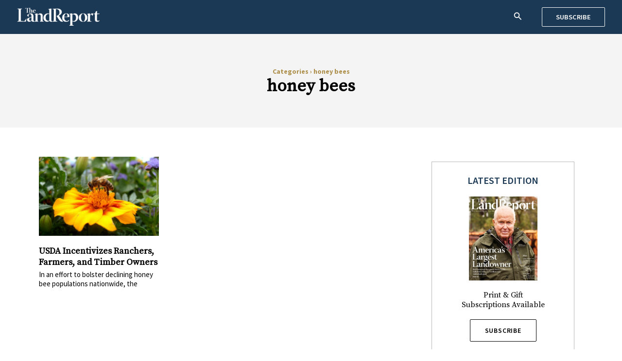

--- FILE ---
content_type: text/css
request_url: https://dev.landreport.com/wp-content/uploads/elementor/css/post-28.css?ver=1765502937
body_size: -24
content:
.elementor-28 .elementor-element.elementor-element-16a28c3:not(.elementor-motion-effects-element-type-background), .elementor-28 .elementor-element.elementor-element-16a28c3 > .elementor-motion-effects-container > .elementor-motion-effects-layer{background-color:#E9E9E9;}.elementor-28 .elementor-element.elementor-element-16a28c3{transition:background 0.3s, border 0.3s, border-radius 0.3s, box-shadow 0.3s;margin-top:30px;margin-bottom:0px;}.elementor-28 .elementor-element.elementor-element-16a28c3 > .elementor-background-overlay{transition:background 0.3s, border-radius 0.3s, opacity 0.3s;}.elementor-28 .elementor-element.elementor-element-2a712c7{text-align:center;}.elementor-28 .elementor-element.elementor-element-2a712c7 img{max-width:190px;}.elementor-28 .elementor-element.elementor-element-16030ae:not(.elementor-motion-effects-element-type-background), .elementor-28 .elementor-element.elementor-element-16030ae > .elementor-motion-effects-container > .elementor-motion-effects-layer{background-color:#F4F4F4;}.elementor-28 .elementor-element.elementor-element-16030ae{transition:background 0.3s, border 0.3s, border-radius 0.3s, box-shadow 0.3s;}.elementor-28 .elementor-element.elementor-element-16030ae > .elementor-background-overlay{transition:background 0.3s, border-radius 0.3s, opacity 0.3s;}.elementor-28 .elementor-element.elementor-element-cde3353 > .elementor-widget-wrap > .elementor-widget:not(.elementor-widget__width-auto):not(.elementor-widget__width-initial):not(:last-child):not(.elementor-absolute){margin-bottom:5px;}.elementor-28 .elementor-element.elementor-element-8cbd5a6{--grid-template-columns:repeat(0, auto);--icon-size:20px;--grid-column-gap:5px;--grid-row-gap:0px;}.elementor-28 .elementor-element.elementor-element-8cbd5a6 .elementor-widget-container{text-align:center;}.elementor-28 .elementor-element.elementor-element-8cbd5a6 .elementor-social-icon{background-color:#89707000;}.elementor-28 .elementor-element.elementor-element-8cbd5a6 .elementor-social-icon i{color:#222222;}.elementor-28 .elementor-element.elementor-element-8cbd5a6 .elementor-social-icon svg{fill:#222222;}.elementor-28 .elementor-element.elementor-element-0eee030{text-align:center;font-family:"Roboto", Sans-serif;font-size:12px;font-weight:400;color:#000000;}@media(max-width:767px){.elementor-28 .elementor-element.elementor-element-16a28c3{margin-top:0px;margin-bottom:0px;}}

--- FILE ---
content_type: text/css
request_url: https://dev.landreport.com/wp-content/uploads/elementor/css/post-20791.css?ver=1765502960
body_size: 220
content:
.elementor-20791 .elementor-element.elementor-element-55282352:not(.elementor-motion-effects-element-type-background), .elementor-20791 .elementor-element.elementor-element-55282352 > .elementor-motion-effects-container > .elementor-motion-effects-layer{background-color:#F4F4F4;}.elementor-20791 .elementor-element.elementor-element-55282352{transition:background 0.3s, border 0.3s, border-radius 0.3s, box-shadow 0.3s;padding:58px 0px 58px 0px;}.elementor-20791 .elementor-element.elementor-element-55282352 > .elementor-background-overlay{transition:background 0.3s, border-radius 0.3s, opacity 0.3s;}.elementor-20791 .elementor-element.elementor-element-1ec0d829 > .elementor-widget-wrap > .elementor-widget:not(.elementor-widget__width-auto):not(.elementor-widget__width-initial):not(:last-child):not(.elementor-absolute){margin-bottom:5px;}.elementor-20791 .elementor-element.elementor-element-69e8731c{text-align:center;font-family:"Source Sans Pro", Sans-serif;font-size:14px;font-weight:700;line-height:18px;color:#AC8E49;}.elementor-20791 .elementor-element.elementor-element-68239ad4{text-align:center;}.elementor-20791 .elementor-element.elementor-element-68239ad4 .elementor-heading-title{font-size:35px;font-weight:700;line-height:34px;color:#000000;}.elementor-20791 .elementor-element.elementor-element-58ddfd83{padding:50px 0px 50px 0px;}.elementor-20791 .elementor-element.elementor-element-1146e2f9{--grid-row-gap:35px;--grid-column-gap:19px;}.elementor-20791 .elementor-element.elementor-element-1146e2f9 .elementor-posts-container .elementor-post__thumbnail{padding-bottom:calc( 0.66 * 100% );}.elementor-20791 .elementor-element.elementor-element-1146e2f9:after{content:"0.66";}.elementor-20791 .elementor-element.elementor-element-1146e2f9 .elementor-post__thumbnail__link{width:100%;}.elementor-20791 .elementor-element.elementor-element-1146e2f9.elementor-posts--thumbnail-left .elementor-post__thumbnail__link{margin-right:20px;}.elementor-20791 .elementor-element.elementor-element-1146e2f9.elementor-posts--thumbnail-right .elementor-post__thumbnail__link{margin-left:20px;}.elementor-20791 .elementor-element.elementor-element-1146e2f9.elementor-posts--thumbnail-top .elementor-post__thumbnail__link{margin-bottom:20px;}.elementor-20791 .elementor-element.elementor-element-1146e2f9 .elementor-post__title, .elementor-20791 .elementor-element.elementor-element-1146e2f9 .elementor-post__title a{color:#000000;font-size:18px;font-weight:600;text-decoration:none;line-height:23px;}.elementor-20791 .elementor-element.elementor-element-1146e2f9 .elementor-post__title{margin-bottom:4px;}.elementor-20791 .elementor-element.elementor-element-1146e2f9 .elementor-post__excerpt p{color:#000000;font-family:"Source Sans Pro", Sans-serif;font-size:15px;line-height:19px;}.elementor-20791 .elementor-element.elementor-element-5c48c789{z-index:5;}.elementor-20791 .elementor-element.elementor-element-4a56d8b9 > .elementor-widget-container{background-color:#FFFFFF;}.elementor-20791 .elementor-element.elementor-element-4a56d8b9{z-index:5;}@media(min-width:768px){.elementor-20791 .elementor-element.elementor-element-2a29bc78{width:70%;}.elementor-20791 .elementor-element.elementor-element-716e55ed{width:29.332%;}}@media(max-width:1024px){.elementor-20791 .elementor-element.elementor-element-55282352{padding:100px 25px 100px 25px;}}@media(max-width:767px){.elementor-20791 .elementor-element.elementor-element-55282352{padding:50px 15px 50px 15px;}.elementor-20791 .elementor-element.elementor-element-68239ad4 .elementor-heading-title{font-size:45px;}.elementor-20791 .elementor-element.elementor-element-1146e2f9 .elementor-posts-container .elementor-post__thumbnail{padding-bottom:calc( 0.5 * 100% );}.elementor-20791 .elementor-element.elementor-element-1146e2f9:after{content:"0.5";}.elementor-20791 .elementor-element.elementor-element-1146e2f9 .elementor-post__thumbnail__link{width:100%;}}

--- FILE ---
content_type: text/css
request_url: https://dev.landreport.com/wp-content/plugins/simple-business-directory-pro/assets/css/directory-style-rwd.css?ver=6.9
body_size: 116
content:
/* Large Devices, Wide Screens */
@media only screen and (min-width : 1201px) and (max-width : 1920px){

	.qcpd-list-column.opd-column-1{
		width: 99%;
		margin-right: 1.5%;
	}

	.qcpd-list-column.opd-column-2{
		width: 45%;
		margin-right: 1.5%;
	}

	.qcpd-list-column.opd-column-3{
		width: 31%;
		margin-right: 1.5%;
	}

	.qcpd-list-column.opd-column-4 {
	  margin-right: 1%;
	  width: 23%;
	}

}

@media only screen and (max-width : 1200px) {
	.qcpd-list-column.opd-column-1{
		width: 99%;
		margin-right: 1.5%;
	}

	.qcpd-list-column.opd-column-2{
		width: 45%;
		margin-right: 1.5%;
	}

	.qcpd-list-column.opd-column-3{
		width: 30%;
		margin-right: 1.5%;
	}

	.qcpd-list-column.opd-column-4 {
	  margin-right: 1%;
	  width: 30%;
	}

}

@media only screen and (max-width : 1170px) {
	.qcpd-list-column.opd-column-1{
		width: 99%;
		margin-right: 1.5%;
	}

	.qcpd-list-column.opd-column-2{
		width: 45%;
		margin-right: 1.5%;
	}

	.qcpd-list-column.opd-column-3{
		width: 45%;
		margin-right: 1.5%;
	}

	.qcpd-list-column.opd-column-4 {
	  margin-right: 1%;
	  width: 45%;
	}

}

/* Medium Devices, Desktops */
@media only screen and (max-width : 981px) {
   
}

/* Medium Devices, Desktops */
@media only screen and (max-width : 801px) {
     
    .qcpd-list-column.opd-column-1{
		width: 99%;
		margin-right: 0%;
	}

	.qcpd-list-column.opd-column-2{
		width: 100%;
		margin-right: 0%;
	}

	.qcpd-list-column.opd-column-3{
		width: 100%;
		margin-right: 0%;
	}

	.qcpd-list-column.opd-column-4 {
	  margin-right: 0%;
	  width: 100%;
	}

}

/* Small Devices, Tablets */
@media only screen and (max-width : 768px) {

}

/* Extra Small Devices, Phones */ 
@media only screen and (max-width : 640px) {
	
	.pd-top-area .pd-half{
		width: 99%;
		padding: 0;
		margin: 0;
		display: inline-block;
	}

	.pd-half.pd-add {
	  margin-top: 10px;
	  text-align: left;
	}

	.qcpd-list-column.opd-column-1{
		width: 99%;
		margin-right: 0%;
	}

	.qcpd-list-column.opd-column-2{
		width: 99%;
		margin-right: 0%;
	}

	.qcpd-list-column.opd-column-3{
		width: 99%;
		margin-right: 0%;
	}

	.qcpd-list-column.opd-column-4 {
	  margin-right: 0%;
	  width: 99%;
	}
	
	.sbd_location_name, .sbd_distance, .sdb_distance_cal{width:100% !important;margin-bottom:5px!important;}

}

/* Custom, iPhone Retina */ 
@media only screen and (max-width : 480px) {
	

}

/* Custom, iPhone Retina */ 
@media only screen and (max-width : 360px) {
	
	
}

/* Custom, iPhone Retina */ 
@media only screen and (max-width : 320px) {
	
}

--- FILE ---
content_type: text/css
request_url: https://dev.landreport.com/wp-content/themes/astra-child/style.css?ver=1.0.0
body_size: 3002
content:
/**
Theme Name: Astra Child
Author: Brainstorm Force
Author URI: http://wpastra.com/about/
Description: Astra is the fastest, fully customizable & beautiful theme suitable for blogs, personal portfolios and business websites. It is very lightweight (less than 50KB on frontend) and offers unparalleled speed. Built with SEO in mind, Astra comes with schema.org code integrated so search engines will love your site. Astra offers plenty of sidebar options and widget areas giving you a full control for customizations. Furthermore, we have included special features and templates so feel free to choose any of your favorite page builder plugin to create pages flexibly. Some of the other features: # WooCommerce Ready # Responsive # Compatible with major plugins # Translation Ready # Extendible with premium addons # Regularly updated # Designed, Developed, Maintained & Supported by Brainstorm Force. Looking for a perfect base theme? Look no further. Astra is fast, fully customizable and beautiful theme!
Version: 1.0.0
License: GNU General Public License v2 or later
License URI: http://www.gnu.org/licenses/gpl-2.0.html
Text Domain: astra-child
Template: astra
*/

/*Safari*/
@media screen and (-webkit-min-device-pixel-ratio:0) { 
.single-post #main br{display:block; margin-bottom: 15px!important;content:"";}
}

/**Global CSS**/
.m-20{ margin-top:25px; }
.elementor-heading-title.elementor-size-default a { text-decoration: none; }
.uael-post__excerpt h3, .elementor-post__excerpt h3 {font-size: 15px;font-family: "Source Sans Pro", Sans-serif;color: #000;line-height: 19px;}
.single-post #main .elementor-widget-container p br {height: 15px;content: '';display: inline-block; margin-bottom: 15px;line-height:15px;}
.single-post .uael-post__footer {display: none;}
.swiper-slide-image {max-height: 600px;}
.archive .elementor-post__title a:hover{color:#AC8E49!important;}
.archive .elementor-post__title { display: -webkit-box; -webkit-line-clamp: 2; -webkit-box-orient: vertical; overflow: hidden; text-overflow: ellipsis; }
.alignleft{margin-right:15px!important;}
.alignright{margin-left:15px!important;}



/*Mobile Nav*/
@media only screen and (max-width: 768px)  {
.ast-builder-grid-row-mobile-layout-default, .main-header-bar.ast-sticky-active {
	box-shadow: 1px 1px 9px gray;
}
}
/*Hero Banner Slider*/
@media only screen and (min-width: 768px)  {
.home-hero .uael-post__thumbnail {width: 55%;float: left;}
.home-hero .uael-post__content-wrap {width: 45% !important;float: left; margin-top:auto;margin-bottom:auto;}
.home-hero .uael-post__inner-wrap {display: flex;}
.home-hero .uael-post__inner-wrap {border-bottom: 1px solid #B6B6B6;}
}

/*Top Navigation*/
#primary-site-navigation .main-navigation li a {letter-spacing: 0.8px;}

/*Current News Slider - Home page*/
.current-news-slider .anwp-pg-post-teaser__top-meta.d-flex.flex-column.anwp-pg-post-teaser__category-column.mr-auto {position: relative;}
.current-news-slider .anwp-pg-post-teaser__thumbnail-img.d-block.anwp-pg-height-180.anwp-object-cover.m-0.w-100 {display: none !important;}
.current-news-slider .anwp-pg-post-teaser__thumbnail-bg.anwp-position-cover {display: none;}
.current-news-slider .anwp-position-cover.anwp-link-without-effects {display: none;}
.current-news-slider .anwp-pg-category__wrapper-filled.px-2.d-flex.align-items-center.anwp-pg-post-teaser__category-wrapper.align-self-start.anwp-pg-category-parent-0 {padding-left: 0 !important;}
.current-news-slider .anwp-pg-post-teaser__title.anwp-font-heading.mt-2 {margin-top: 0 !important;}
.current-news-slider .swiper-pagination.swiper-pagination-clickable.swiper-pagination-bullets {position: absolute; text-align: right; width: 100%; max-width:200px;	top: -68px;	right: 0 !important; left: unset !important; bottom: unset !important; }
.current-news-slider .swiper-slide::before {	content: "";	position: absolute;	left: -20px;	width: 1px;	height: 100%;	max-height: 52px;	background: #848484; top: 5px;}
.current-news-slider .swiper-wrapper div:first-child {	border-left: none;	padding-left: 0;}
.current-news-slider .anwp-pg-post-teaser .anwp-pg-post-teaser__content .anwp-pg-post-teaser__title {	min-height: 55px;}
.current-news-slider .elementor-pagination-position-outside .swiper-container {	 padding-bottom: 0px!important;}
.current-news-slider .anwp-pg-classic-slider.anwp-pg-swiper-wrapper.position-static.swiper-container.anwp-pg-no-transform.swiper-container-initialized.swiper-container-horizontal.swiper-container-autoheight { padding-bottom: 0; }
.anwp-pg-post-teaser__title.anwp-font-heading.mt-2 a:hover {color: #AC8E49;}

/*Home page hero banner*/
.hero-banner .uael-post__content-wrap {margin-left: 0!important;}
.uael-post__title a {text-decoration: none !important;}
.elementor-element[data-widget_type="uael-posts.feed"] .uael-post__content-wrap {box-shadow: unset !important;}
.elementor-45 .elementor-element.elementor-element-6956245 .uael-post__bg-wrap {background-color: #fff;}
.home-hero-banner .uael-post-wrapper {margin: 0px !important;}
.home-hero-banner .uael-post__content-wrap {max-width: 600px;}

/*Quote Section*/
.quote-heading {top: -13px;	position: absolute;	display: inline-block;	max-width: 150px;	margin-left: auto;	margin-right: auto;	left: 0;right: 0;}
.quote-box .addtoany_list, .quote-box ul li { line-height: normal!important; }

/*Post Like Button*/
.wpulike-robeen .wp_ulike_btn {width: 36px !important; height: 33px !important;}
.wpulike-robeen .wp_ulike_btn:after {background: transparent url(img/wp-ulike.png) 50% 50% no-repeat !important; width: 100%; height: 100%;}
.wpulike-robeen .wp_ulike_btn.wp_ulike_btn_is_active:after {background: transparent url(img/wp-ulike-active.png) 50% 50% no-repeat !important;}
.wpulike-robeen .count-box {color: white;}
.wpulike-robeen .wp_ulike_btn.wp_ulike_put_image.wp_post_btn_17891:hover {border: none;}
.wpulike-robeen .wp_ulike_btn.wp_ulike_put_image.wp_post_btn_17891.image-unlike.wp_ulike_btn_is_active:active:focus {border: none;}


/*Share button*/
.a2a_full_footer {display: none;}

/*Custom meta and Share button*/
.post-meta-custom a, .post-meta-custom span {color:#676767;font-size:15px;}
.a2a_dd.addtoany_no_icon.addtoany_share_save.addtoany_share {font-size: 15px;}
.a2a_dd.addtoany_no_icon.addtoany_share_save.addtoany_share {text-decoration: none;}
.quote-box .elementor-icon-list-icon {order: 1;margin-top: 3px;}
.elementor-icon-list-item.elementor-inline-item {display: flex;}

/*Single post slider*/
.standard-post .swiper-slide-image {object-fit: cover;}
.standard-post .elementor-image-carousel.swiper-wrapper.swiper-image-stretch {max-height: 450px;}
@media only screen and (min-width: 922px)  {
.swiper-slide-image {min-height:600px;}
}

/*Newsletter Sign Up form*/
.news-letter-widget .gchoice.gchoice_1_3_1, .gchoice.gchoice_1_3_3 {min-width: 105px;}
.news-letter-widget #label_1_3_6 {font-weight: bold;}
.news-letter-widget .gfield_checkbox > .gchoice_1_3_1, .news-letter-widget .gfield_checkbox > .gchoice_1_3_3, .news-letter-widget .gfield_checkbox > .gchoice_1_3_5 {
	width: 40%;
	float: left;
	clear: none;
}

/*Related Posts*/
.title-with-border { border-bottom: 1px solid #AC8E49; max-width: 1120px; margin: 0 auto; }
.title-with-border h2 {overflow: hidden;position: relative; white-space: nowrap; text-transform: uppercase; display: inline-block; border: solid #fff; border-width: 0 20px;font-size: 18px;background: #fff;bottom: -19px;}

/*Header*/
@media only screen and (max-width: 1340px) and (min-width: 922px)  {
.ast-desktop .ast-primary-header-bar .main-header-menu > .menu-item {line-height: 40px;}
.ast-custom-button {padding: 12px 15px!important; margin: 0; width: 130px; text-align: center;}
}

/*Property Listing*/
.share-n-print a, .share-n-print span {	text-decoration: none;	font-weight: normal !important;}
.category-2217 .rotmh3, .category-2217 .uael-post__excerpt p {font-size: 16px !important;	font-family: Source Sans Pro !important; margin: 0;}
@media only screen and (max-width: 768px) {.gallery-item {width: 100% !important;max-width: 100% !important;}}

/*Photo Counter*/
.photo-counter {border: 1px solid #AC8E49; padding: 8px 12px; display: inline;background: #fff;font-family: "Source Sans Pro", Sans-serif;text-transform: uppercase;font-size: 14px;}
.photo-counter span {background: url(img/gallery.png) 0 0 no-repeat;width: 17px;height: 11px;display: inline-block;margin-left: 5px;}

/*Picture Video Carosuel*/
.dce-acf-repeater-item.swiper-slide .repeater-item,
.dce-acf-repeater-item.swiper-slide .dce-acf-repeater-item-picture,
.dce-acf-repeater-item.swiper-slide .dce-acf-repeater-item-video {aspect-ratio: 1139/643;}
.dce-acf-repeater-item.swiper-slide img, .dce-acf-repeater-item.swiper-slide iframe {height: 100%; width: 100%; object-fit: cover;}
.dce-acf-repeater-item-video img {display: none;}
.dce-acf-repeater-item-picture iframe {display: none}
.elementor-widget-dce-acf-repeater-v2 .swiper-button-next {background: url(img/swiper-button-next.png) 50% 50% no-repeat !important; right: 40px !important;}
.elementor-widget-dce-acf-repeater-v2 .swiper-button-prev {background: url(img/swiper-button-prev.png) 50% 50% no-repeat !important; left: 40px !important;}
.elementor-widget-dce-acf-repeater-v2 .swiper-button-next svg, .elementor-widget-dce-acf-repeater-v2 .swiper-button-prev svg {display: none;}

/*Gear image slider*/
.wrap-item-acfslider img {object-fit: cover;width: 100% !important;	object-position: top;}
.swiper-button-next {background: url(img/swiper-button-next.png) 50% 50% no-repeat !important; right: 40px !important;}
.swiper-button-prev {background: url(img/swiper-button-prev.png) 50% 50% no-repeat !important; left: 40px !important;}

/*Standard post image carousel*/
.single-post .elementor-widget-image-carousel .swiper-slide {aspect-ratio: 910/490;}

#field_3_21 .gsection_title {
	line-height: normal !important;
	margin-bottom: 0 !important;
	margin-top: 25px;
	font-weight: bold !important;
}

/*Directory listing*/

#bd_single_left .bd_map, #bd_single_left .bd_images {
	display: none;
}

#bd_single_left {
	float: left;
	width: 40%;
	margin-right: 25px;
	padding: 15px;
	word-wrap: break-word;
	background: #f6f6f6;
}
.bd_content {
	float: left;
	width: 57%;
}
.dir-header {
	padding: 50px 0;
	text-align: center;
}
.bd_inloop_excerpt {
	font-family: "Source Sans Pro", Sans-serif;
	margin-top: 5px;
}
@media only screen and (min-width: 922px) {
.ast-container #content {
	width: 75%;
}
}
.bd_inloop_logo_div a{margin:0 auto;}
.bd_inloop_logo_div {
	width: 200px;
	border: 1px solid #f2f2f2;
	padding: 15px;
	text-align: center;
	display: flex;
	align-items: center;
	height: 175px;
}
.ca-menu li {
	border-bottom: 1px solid #e8e8e8;
	margin-bottom: 30px;
}
.type-pd {
	padding: 50px !important;
}
.ast-dropdown-active .ast-icon.icon-search svg {
	color: #000 !important;
}


--- FILE ---
content_type: text/css
request_url: https://dev.landreport.com/wp-content/uploads/elementor/css/post-18321.css?ver=1765502937
body_size: -208
content:
.elementor-18321 .elementor-element.elementor-element-3a0ae6b0{margin-top:0px;margin-bottom:0px;}.elementor-18321 .elementor-element.elementor-element-1f03f76d > .elementor-element-populated{border-style:solid;border-width:1px 1px 1px 1px;border-color:#B9B9B9;padding:25px 30px 25px 30px;}.elementor-18321 .elementor-element.elementor-element-541b6ae0{text-align:center;}.elementor-18321 .elementor-element.elementor-element-541b6ae0 .elementor-heading-title{font-family:"Source Sans Pro", Sans-serif;font-size:20px;font-weight:600;text-transform:uppercase;color:#1B3854;}.elementor-18321 .elementor-element.elementor-element-34d4cc21{text-align:center;font-size:16px;line-height:20px;}

--- FILE ---
content_type: text/css
request_url: https://dev.landreport.com/wp-content/uploads/elementor/css/post-18637.css?ver=1765502937
body_size: -352
content:
.elementor-18637 .elementor-element.elementor-element-8e7af0b > .elementor-widget-wrap > .elementor-widget:not(.elementor-widget__width-auto):not(.elementor-widget__width-initial):not(:last-child):not(.elementor-absolute){margin-bottom:0px;}.elementor-18637 .elementor-element.elementor-element-8e7af0b > .elementor-element-populated{margin:0px 0px 0px 0px;--e-column-margin-right:0px;--e-column-margin-left:0px;padding:0px 0px 0px 0px;}.elementor-18637 .elementor-element.elementor-element-c2bafc7 img{width:100%;}

--- FILE ---
content_type: application/javascript
request_url: https://dev.landreport.com/wp-content/plugins/simple-business-directory-pro/assets/js/category-tab.js?ver=6.9
body_size: 3676
content:
	jQuery(document).ready(function($){
		
	
	$('.qcld_pd_tablinks').on('click', function(evt){
		var qcld_pd_event = $(this).data('contentid');
		var i, qcld_pd_tabcontent, qcld_pd_tablinks;
		qcld_pd_tabcontent = document.getElementsByClassName("qcld_pd_tabcontent");
		for (i = 0; i < qcld_pd_tabcontent.length; i++) {
			qcld_pd_tabcontent[i].style.display = "none";
		}
		qcld_pd_tablinks = document.getElementsByClassName("qcld_pd_tablinks");
		for (i = 0; i < qcld_pd_tablinks.length; i++) {
			qcld_pd_tablinks[i].className = qcld_pd_tablinks[i].className.replace(" qcld_pd_active", "");
		}
		document.getElementById(qcld_pd_event).style.display = "block";
		evt.currentTarget.className += " qcld_pd_active";

		
		jQuery('#'+qcld_pd_event +' .qcpd-single-list-pd').each(function(e){
			
			if($(this).find('.pdp-holder').length > 0 && $(this).find('.pdp-holder > .jp-current').length==0){

				var containerId = $(this).find('.pdp-holder').attr('id');
				var containerList = $(this).find('ul').attr('id');
				console.log(containerList);
				$("#"+$(this).find('.pdp-holder').attr('id')).jPages({
					containerID : containerList,
					perPage : per_page,
				});
				
			}
			
		})
		
		
		
		jQuery('.qc-grid').packery({
			itemSelector: '.qc-grid-item',
			gutter: 10
		});
		jQuery( '.filter-btn[data-filter="all"]' ).trigger( "click" );
		
		var newmapid = $('#'+qcld_pd_event+' .sbd_map').attr('id');
		
		
		
		
		
		if(typeof(newmapid)!=="undefined" || newmapid!==''){
			initializetab(newmapid);
		}
		
	})
	
	
	
	var geocoder;
	var map;
	var bounds = new google.maps.LatLngBounds();
	var mapid = "sbd_all_location0";
	if(jQuery('#'+mapid).length>0){
		google.maps.event.addDomListener(window, "load", initializetab(mapid));
	}
	var oms;

	function initializetab(mapid) {

		map = new google.maps.Map(
		document.getElementById(mapid), {
		  center: new google.maps.LatLng(parseInt(sld_variables.latitute), parseInt(sld_variables.longitute)),
		  zoom: parseInt(sld_variables.zoom),
		  mapTypeId: google.maps.MapTypeId.ROADMAP,
		  gestureHandling: 'cooperative'
		});
		geocoder = new google.maps.Geocoder();
		oms = new OverlappingMarkerSpiderfier(map, {
		  markersWontMove: true,
		  markersWontHide: true,
		  basicFormatEvents: true
		});
		myLooptab();

	}



	var i = 0;                     

	function myLooptab () {

		jQuery(".qcld_pd_tabcontent:visible .qc-grid-item ul li").each(function(){
			var obj = jQuery(this);
			
			var icons = obj.find('.pd-bottom-area').clone();
			
			icons.find('.pd-map').removeClass('open-mpf-sld-link');
		
			if(typeof(obj.attr('data-address'))!=='undefined' && obj.attr('data-address')!=''){
				icons.find('.pd-map').attr("href", "https://www.google.com/maps/dir/?api=1&origin=none&destination="+encodeURIComponent(obj.attr('data-address'))+"&travelmode=driving");
				icons.find('.pd-map').attr("target", "_blank");
			}
		icons.find('.open-mpf-sld-link').remove();
		icons.find('.pd-map').remove();
		icons = icons.html();
		
		var custom_content = obj.find('.sbd_custom_content').clone();
		custom_content = custom_content.html();
		//others information
		var others_info = '';
		if(obj.attr('data-local')!=''){
			others_info +="<p><b>Local: </b>"+obj.attr('data-local')+"</p>";
		}
		if(obj.attr('data-phone')!=''){
			others_info +="<p><b>Phone: </b>"+obj.attr('data-phone')+"</p>";
		}
		if(obj.attr('data-businesshour')!=''){
			others_info +="<p><b>Business Hours: </b>"+obj.attr('data-businesshour')+"</p>";
		}
			
			var imgurl = '';
			if(obj.find('img').length>0){
				imgurl = obj.find('img').attr('src');
			}
			var target = '';
		
			if(typeof(obj.find('a').attr('target'))!=='undefined'){
				target = 'target="_blank"';
			}
			if(obj.attr('data-latlon')!=='' && typeof(obj.attr('data-latlon'))!=='undefined'){
				i++;
				
				var locations = obj.attr('data-latlon');
				var latlng = locations.split(',');
				var title = obj.attr('data-title');
				var address = obj.attr('data-address');
				var url = obj.attr('data-url');
				var subtitle = obj.attr('data-subtitle');
				
				var markericon = '';
				if(sld_variables.global_marker!=''){
					markericon = sld_variables.global_marker;
				}
				if(typeof(obj.attr('data-paid'))!='undefined' && obj.attr('data-paid')!=''){
					markericon = sld_variables.paid_marker_default; //default paid marker
					if(sld_variables.paid_marker!=''){
						markericon = sld_variables.paid_marker; // If paid marker is set then override the default
					}
				}

				if(typeof(obj.attr('data-marker'))!='undefined' && obj.attr('data-marker')!=''){
					markericon = obj.attr('data-marker'); // If icon is set in the item it self. Most priority.
				}
				
				var marker = new google.maps.Marker({
					map: map,
					icon: markericon,
					position:  new google.maps.LatLng(latlng[0],latlng[1]),
					title: title,
					animation: google.maps.Animation.DROP,
					address: address,
					url: url
				})
				//infoWindow(marker, map, title, address, url, subtitle, imgurl, target);
				infoWindow(marker, map, title, address, url, subtitle, imgurl, target, icons, custom_content, others_info);
				bounds.extend(marker.getPosition());
				map.fitBounds(bounds);
				
				
			}
			
		})
		

		/*for(var i=0;i<all_locations.length;i++){
			markerAddress(all_locations, i);
		}*/

	}
	
	
function clearmarker(){
	for (var i = 0; i < markers.length; i++) {
	  markers[i].setMap(null);
	}
}

jQuery('.sbd_radius_find').on('click',function(){
	
	var address = jQuery('.qcld_pd_tabcontent:visible .sbd_location_name').val();
	var radiusi = jQuery('.qcld_pd_tabcontent:visible .sbd_distance').val();
	
	if(address==''){
		alert(sld_variables.distance_location_text);
		return;
	}
	
	if(radiusi==''){
		alert(sld_variables.distance_value_text);
		return;
	}
	
	if(jQuery('.qcld_pd_tabcontent:visible .sdb_distance_cal').val()=='miles'){
		radiusi = radiusi*1.60934;
	}
	

	var radius = parseInt(radiusi, 10)*1000;
	
	geocoder.geocode( { 'address': address}, function(results, status) {
	  if (status == google.maps.GeocoderStatus.OK) {
		  

		map.setCenter(results[0].geometry.location);
		var searchCenter = results[0].geometry.location;
		
		/*
		var marker = new google.maps.Marker({
			map: map,
			position: results[0].geometry.location
		});
		*/
		if (circle) circle.setMap(null);
		circle = new google.maps.Circle({center:searchCenter,
										radius: radius,
										strokeColor: sld_variables.radius_circle_color,
										strokeOpacity: 0.8,
										strokeWeight: 2,
										fillColor: sld_variables.radius_circle_color,
										fillOpacity: 0.35,
										map: map});

		
		clearmarker();
		jQuery(".qcld_pd_tabcontent:visible .qc-grid-item ul li").each(function(){
			var obj = jQuery(this);
			
			var icons = obj.find('.pd-bottom-area').clone();
		icons.find('.pd-map').removeClass('open-mpf-sld-link');
		
		if(typeof(obj.attr('data-address'))!=='undefined' && obj.attr('data-address')!=''){
			icons.find('.pd-map').attr("href", "https://www.google.com/maps/dir/?api=1&origin=none&destination="+encodeURIComponent(obj.attr('data-address'))+"&travelmode=driving");
			icons.find('.pd-map').attr("target", "_blank");
		}
		icons.find('.open-mpf-sld-link').remove();
		icons.find('.pd-map').remove();
		icons = icons.html();
		
		var custom_content = obj.find('.sbd_custom_content').clone();
		custom_content = custom_content.html();
		//others information
		var others_info = '';
		if(obj.attr('data-local')!=''){
			others_info +="<p><b>Local: </b>"+obj.attr('data-local')+"</p>";
		}
		if(obj.attr('data-phone')!=''){
			others_info +="<p><b>Phone: </b>"+obj.attr('data-phone')+"</p>";
		}
		if(obj.attr('data-businesshour')!=''){
			others_info +="<p><b>Business Hours: </b>"+obj.attr('data-businesshour')+"</p>";
		}
			
			var imgurl = '';
			if(obj.find('img').length>0){
				imgurl = obj.find('img').attr('src');
			}
			var target = '';
		
			if(typeof(obj.find('a').attr('target'))!=='undefined'){
				target = 'target="_blank"';
			}
			if(obj.attr('data-latlon')!=='' && typeof(obj.attr('data-latlon'))!=='undefined'){
				i++;
				
				var locations = obj.attr('data-latlon');
				var latlng = locations.split(',');
				var title = obj.attr('data-title');
				var address = obj.attr('data-address');
				var url = obj.attr('data-url');
				var subtitle = obj.attr('data-subtitle');
				var markericon = '';
				if(sld_variables.global_marker!=''){
					markericon = sld_variables.global_marker;
				}
				if(typeof(obj.attr('data-paid'))!='undefined' && obj.attr('data-paid')!=''){
					markericon = sld_variables.paid_marker_default; //default paid marker
					if(sld_variables.paid_marker!=''){
						markericon = sld_variables.paid_marker; // If paid marker is set then override the default
					}
				}

				if(typeof(obj.attr('data-marker'))!='undefined' && obj.attr('data-marker')!=''){
					markericon = obj.attr('data-marker'); // If icon is set in the item it self. Most priority.
				}
				
				if (google.maps.geometry.spherical.computeDistanceBetween(new google.maps.LatLng(latlng[0],latlng[1]),searchCenter) < radius) {
					
					var marker = new google.maps.Marker({
						map: map,
						icon: markericon,
						position:  new google.maps.LatLng(latlng[0],latlng[1]),
						title: title,
						animation: google.maps.Animation.DROP,
						address: address,
						url: url
					})
					//infoWindow(marker, map, title, address, url, subtitle, imgurl, target);
					infoWindow(marker, map, title, address, url, subtitle, imgurl, target, icons, custom_content, others_info);
					bounds.extend(marker.getPosition());
					map.fitBounds(bounds);
					
					obj.removeClass("showMe");
					obj.show();
					obj.addClass("showMe");
					
				}else{
					obj.fadeOut();
					obj.removeClass("showMe");	
				}
				

				
			}
			
		})
		
		map.fitBounds(circle.getBounds());
		var visibleItems = 0;
		var totalvisibleitem = 0;
		jQuery(".qcpd-single-list-pd, .qcpd-single-list-pd-1, .opd-list-pd-style-8, .opd-list-pd-style-9, .pd-container, .qc-sbd-single-item-11, .qc-sld-masonary-15").each(function(){
            
			visibleItems = jQuery(this).find("li.showMe").length;
			totalvisibleitem += jQuery(this).find("li.showMe").length;
			
			//console.log(visibleItems);
			
			if(visibleItems==0){
				jQuery(this).hide();
				
			}else{
				jQuery(this).show();
			}
		});
		
		
		
		setTimeout(function(){
			jQuery('.qc-grid').packery({
			  itemSelector: '.qc-grid-item',
			  gutter: 10
			});
			setTimeout(function(){
				if(totalvisibleitem==0){
					alert(sld_variables.distance_no_result_text);
				}
			},500)
			
		},1000)
		
		
	  } else {
		alert('Geocode was not successful for the following reason: ' + status);
	  }
	});
	return;
})

jQuery('.sbd_radius_clear').on('click', function(){
	var obj = $(this);
	jQuery('.qcld_pd_tabcontent:visible .sbd_location_name').val('');
	jQuery('.qcld_pd_tabcontent:visible .sbd_distance').val('');
	if (circle) circle.setMap(null);
	jQuery(".qcpd-single-list-pd, .qcpd-single-list-pd-1, .opd-list-pd-style-8, .opd-list-pd-style-9, .pd-container").each(function(){
		
		jQuery(this).show();
		
	});
	
	jQuery(".qcld_pd_tabcontent:visible .qc-grid-item ul li").each(function(){
		
		jQuery(this).show();
		
	})
	
	
	clearmarker();
	myLooptab();
	setTimeout(function(){
		jQuery('.qc-grid').packery({
		  itemSelector: '.qc-grid-item',
		  gutter: 10
		});
	},1000)
})
	
	
function infoWindow(marker, map, title, address, url, subtitle, imgurl, target, icons, custom_content, others_info) {
    google.maps.event.addListener(marker, 'spider_click', function(){
		
		var html = "<div>";
		
		if(imgurl!='' && !cluster.image_infowindow){
			html += "<div class='sbd_pop_img'><img src='"+imgurl+"' /></div>";
		}
		
        html += "<div class='sbd_pop_text'><h3>" + title + "</h3><p>" + subtitle + "</p>";
		
		if(address!=''){
			html+="<p><b><i class='fa fa-map-marker fa-map-marker-alt' aria-hidden='true'></i> </b>" + address + "</p>";
		}
		if(others_info!=''){
			html+=others_info;
		}
		if(custom_content!='' && typeof(custom_content)!='undefined'){
			html+=custom_content;
		}
		/*
        if(url!='' && url.length > 2){
			html +="<a href='" + url + "' "+ target +">View Site</a></div></div>"
		}
		*/
		html +="</div></div>"
		html +="<div class='sbd_bottom_area_marker'>"+icons+"</div>";
		
		html+="</div></div>";
		iw = new google.maps.InfoWindow({
            content: html,
            maxWidth: 230,
			
			
        });
		iw.setZIndex(9999);
        iw.open(map, marker);
    });
	oms.addMarker(marker);
}


	//code for filter area
	jQuery(document).on("click",".sbd-filter-area a", function(event){
		event.preventDefault();
		
		var findmapid = jQuery('.qcld_pd_tabcontent:visible .sbd_map:visible').length>0?jQuery('.qcld_pd_tabcontent:visible .sbd_map:visible').attr('id'):'';
		
		if(findmapid!=''){
			map = new google.maps.Map(
			document.getElementById(findmapid), {
				center: new google.maps.LatLng(parseInt(sld_variables.latitute), parseInt(sld_variables.longitute)),
				zoom: parseInt(sld_variables.zoom),
				mapTypeId: google.maps.MapTypeId.ROADMAP,
				gestureHandling: 'cooperative'
			});
			oms = new OverlappingMarkerSpiderfier(map, {
			  markersWontMove: true,
			  markersWontHide: true,
			  basicFormatEvents: true
			});
		}
		
		var filterName = jQuery(this).attr("data-filter");

		jQuery(".sbd-filter-area a").removeClass("filter-active");
		jQuery(this).addClass("filter-active");

		if( filterName == "all" )
		{

			jQuery("#sbdopd-list-holder .qc-grid-item").css("display", "block");
			if(findmapid!=''){
				myLooptab();
			}
		}
		else
		{

			jQuery(".qcld_pd_tabcontent:visible .qc-grid .qc-grid-item").css("display", "none");
			jQuery(".qcld_pd_tabcontent:visible .qc-grid .qc-grid-item."+filterName+"").css("display", "block");
			if(findmapid!=''){
				jQuery(".qcld_pd_tabcontent:visible .qc-grid ."+filterName+" ul li").each(function(){
					var obj = $(this);
					
					var icons = obj.find('.pd-bottom-area').clone();
					icons.find('.pd-map').removeClass('open-mpf-sld-link');
		
					if(typeof(obj.attr('data-address'))!=='undefined' && obj.attr('data-address')!=''){
						icons.find('.pd-map').attr("href", "https://www.google.com/maps/dir/?api=1&origin=none&destination="+encodeURIComponent(obj.attr('data-address'))+"&travelmode=driving");
						icons.find('.pd-map').attr("target", "_blank");
					}
					icons.find('.open-mpf-sld-link').remove();
					icons.find('.pd-map').remove();
					icons = icons.html();
					
					var custom_content = obj.find('.sbd_custom_content').clone();
					custom_content = custom_content.html();
					//others information
					var others_info = '';
					if(obj.attr('data-local')!=''){
						others_info +="<p><b>Local: </b>"+obj.attr('data-local')+"</p>";
					}
					if(obj.attr('data-phone')!=''){
						others_info +="<p><b>Phone: </b>"+obj.attr('data-phone')+"</p>";
					}
					if(obj.attr('data-businesshour')!=''){
						others_info +="<p><b>Business Hours: </b>"+obj.attr('data-businesshour')+"</p>";
					}
					
					var imgurl = '';
					if(obj.find('img').length>0){
						imgurl = obj.find('img').attr('src');
					}
					var target = '';
				
					if(typeof(obj.find('a').attr('target'))!=='undefined'){
						target = 'target="_blank"';
					}
					var obj = jQuery(this);
					if(obj.attr('data-latlon')!=='' && typeof(obj.attr('data-latlon'))!=='undefined'){
						var locations = obj.attr('data-latlon');
						var latlng = locations.split(',');
						var title = obj.attr('data-title');
						var address = obj.attr('data-address');
						var url = obj.attr('data-url');
						var subtitle = obj.attr('data-subtitle');
						var markericon = '';
						if(sld_variables.global_marker!=''){
							markericon = sld_variables.global_marker;
						}
						if(typeof(obj.attr('data-paid'))!='undefined' && obj.attr('data-paid')!=''){
							markericon = sld_variables.paid_marker_default; //default paid marker
							if(sld_variables.paid_marker!=''){
								markericon = sld_variables.paid_marker; // If paid marker is set then override the default
							}
						}

						if(typeof(obj.attr('data-marker'))!='undefined' && obj.attr('data-marker')!=''){
							markericon = obj.attr('data-marker'); // If icon is set in the item it self. Most priority.
						}
						var marker = new google.maps.Marker({
							icon:markericon,
							map: map,
							position:  new google.maps.LatLng(latlng[0],latlng[1]),
							title: title,
							animation: google.maps.Animation.DROP,
							address: address,
							url: url
						})
						//infoWindow(marker, map, title, address, url, subtitle, imgurl, target);
						infoWindow(marker, map, title, address, url, subtitle, imgurl, target, icons, custom_content, others_info);
						bounds.extend(marker.getPosition());
						map.fitBounds(bounds);
						
					}
					
				})
			}
		}

		jQuery('.qc-grid').packery({
		  itemSelector: '.qc-grid-item',
		  gutter: 10
		});

	});
	
	

		
		jQuery('.qc-grid').packery({
          itemSelector: '.qc-grid-item',
          gutter: 10
        });

		
		
		
		
	})

	jQuery(".pd_search_filter").keyup(function(){

		// Retrieve the input field text and reset the count to zero
		var filter = jQuery(this).val(), count = 0;
		
		var findmapid = jQuery('.qcld_pd_tabcontent:visible .sbd_map').length>0?jQuery('.qcld_pd_tabcontent:visible .sbd_map').attr('id'):'';
		
		if(findmapid!=''){
			//google map code
			map = new google.maps.Map(
			document.getElementById(findmapid), {
				center: new google.maps.LatLng(parseInt(sld_variables.latitute), parseInt(sld_variables.longitute)),
				zoom: parseInt(sld_variables.zoom),
				mapTypeId: google.maps.MapTypeId.ROADMAP,
				gestureHandling: 'cooperative'
			});
			oms = new OverlappingMarkerSpiderfier(map, {
			  markersWontMove: true,
			  markersWontHide: true,
			  basicFormatEvents: true
			});
		}
		// Loop through the comment list
		jQuery(".qcld_pd_tabcontent:visible .qc-grid ul li").each(function(){

			var dataTitleTxt = jQuery(this).children('a').attr('data-title');
			var dataurl = jQuery(this).find('a').attr('href');
			//console.log(dataurl);


			if( typeof(dataurl) == 'undefined' ){
				dataurl = "-----";
			}


			if( typeof(dataTitleTxt) == 'undefined' ){
				dataTitleTxt = "-----";
			}

			var parentH3 = jQuery(this).parentsUntil('.qc-grid-item').children('h3').text();
 
			// If the list item does not contain the text phrase fade it out
			if (jQuery(this).text().search(new RegExp(filter, "i")) < 0 && dataurl.search(new RegExp(filter, "i")) < 0 && dataTitleTxt.search(new RegExp(filter, "i")) < 0 && parentH3.search(new RegExp(filter, "i")) < 0 ) {
				jQuery(this).fadeOut();
				jQuery(this).removeClass("showMe");		
 
			// Show the list item if the phrase matches and increase the count by 1
			}
			else {
				jQuery(this).show();
				jQuery(this).addClass("showMe");
				count++;
				if(findmapid!=''){
					var obj = $(this);
					
					var icons = obj.find('.pd-bottom-area').clone();
					icons.find('.pd-map').removeClass('open-mpf-sld-link');
		
					if(typeof(obj.attr('data-address'))!=='undefined' && obj.attr('data-address')!=''){
						icons.find('.pd-map').attr("href", "https://www.google.com/maps/dir/?api=1&origin=none&destination="+encodeURIComponent(obj.attr('data-address'))+"&travelmode=driving");
						icons.find('.pd-map').attr("target", "_blank");
					}
					icons.find('.open-mpf-sld-link').remove();
					icons.find('.pd-map').remove();
					icons = icons.html();
					
					var custom_content = obj.find('.sbd_custom_content').clone();
					custom_content = custom_content.html();
					//others information
					var others_info = '';
					if(obj.attr('data-local')!=''){
						others_info +="<p><b>Local: </b>"+obj.attr('data-local')+"</p>";
					}
					if(obj.attr('data-phone')!=''){
						others_info +="<p><b>Phone: </b>"+obj.attr('data-phone')+"</p>";
					}
					if(obj.attr('data-businesshour')!=''){
						others_info +="<p><b>Business Hours: </b>"+obj.attr('data-businesshour')+"</p>";
					}
					
					var imgurl = '';
					if(obj.find('img').length>0){
						imgurl = obj.find('img').attr('src');
					}
					var target = '';
		
					if(typeof(obj.find('a').attr('target'))!=='undefined'){
						target = 'target="_blank"';
					}
					if(obj.attr('data-latlon')!=='' && typeof(obj.attr('data-latlon'))!=='undefined'){
						
						var locations = obj.attr('data-latlon');
						var latlng = locations.split(',');
						var title = obj.attr('data-title');
						var address = obj.attr('data-address');
						var url = obj.attr('data-url');
						var subtitle = obj.attr('data-subtitle');
						var markericon = '';
						if(sld_variables.global_marker!=''){
							markericon = sld_variables.global_marker;
						}
						if(typeof(obj.attr('data-paid'))!='undefined' && obj.attr('data-paid')!=''){
							markericon = sld_variables.paid_marker_default; //default paid marker
							if(sld_variables.paid_marker!=''){
								markericon = sld_variables.paid_marker; // If paid marker is set then override the default
							}
						}

						if(typeof(obj.attr('data-marker'))!='undefined' && obj.attr('data-marker')!=''){
							markericon = obj.attr('data-marker'); // If icon is set in the item it self. Most priority.
						}
						var marker = new google.maps.Marker({
							icon:markericon,
							map: map,
							position:  new google.maps.LatLng(latlng[0],latlng[1]),
							title: title,
							animation: google.maps.Animation.DROP,
							address: address,
							url: url
						})
						//foWindow(marker, map, title, address, url, subtitle, imgurl, target);
						infoWindow(marker, map, title, address, url, subtitle, imgurl, target, icons, custom_content, others_info);
						bounds.extend(marker.getPosition());
						map.fitBounds(bounds);
					}
				}
				
			}
		});
		
		jQuery(".qcpd-single-list-pd, .qcpd-single-list-pd-1, .opd-list-pd-style-8, .opd-list-pd-style-9, .pd-container").each(function(){
			
			var visibleItems = jQuery(this).find("li.showMe").length;
			
			//console.log(visibleItems);
			
			if(visibleItems==0){
				jQuery(this).hide();
			}else{
				jQuery(this).show();
			}
		});

		
		jQuery('.qc-grid').packery({
		  itemSelector: '.qc-grid-item',
		  gutter: 10
		});
		
		
 
	});


--- FILE ---
content_type: application/javascript
request_url: https://dev.landreport.com/wp-content/plugins/simple-business-directory-pro/assets/js/directory-script.js?ver=6.9
body_size: 10812
content:
jQuery(document).ready(function($)
{
	
	
	$('#sld_claim_list').on('change',function(e){
		e.preventDefault();
		if($(this).val()!==''){
			$.post(
				ajaxurl,
				{
					action : 'qcld_sbd_show_list_item',
					listid: $(this).val()
				},
				function(data){
					$('#sld_list_item').html(data);
				}
			);
		}else{
			$('#sld_list_item').html('');
		}
		
	})
    
    //Masonary Grid
    $grid = $('.qc-grid').packery({
      itemSelector: '.qc-grid-item',
      gutter: 10
    });

	if(typeof(cluster)!='undefined' && cluster.main_click==3){
		
		jQuery("#sbdopd-list-holder ul li").on('click', function(e){
			
			e.preventDefault();
			
			if(jQuery('#sbd_all_location').length>0){
				map = new google.maps.Map(
				document.getElementById("sbd_all_location"), {
					center: new google.maps.LatLng(parseInt(sld_variables.latitute), parseInt(sld_variables.longitute)),
					zoom: parseInt(sld_variables.zoom),
					mapTypeId: google.maps.MapTypeId.ROADMAP,
					gestureHandling: 'cooperative'
				});
				oms = new OverlappingMarkerSpiderfier(map, {
				  markersWontMove: true,
				  markersWontHide: true,
				  basicFormatEvents: true
				});
			}
			
			
			var obj = jQuery(this);
			
			var icons = obj.find('.pd-bottom-area').clone();
			icons.find('.pd-map').removeClass('open-mpf-sld-link');
		
			if(typeof(obj.attr('data-address'))!=='undefined' && obj.attr('data-address')!=''){
				icons.find('.pd-map').attr("href", "https://www.google.com/maps/dir/?api=1&origin=none&destination="+encodeURIComponent(obj.attr('data-address'))+"&travelmode=driving");
				icons.find('.pd-map').attr("target", "_blank");
			}
			icons.find('.open-mpf-sld-link').remove();
			icons.find('.pd-map').remove();
			icons = icons.html();
			
			var custom_content = obj.find('.sbd_custom_content').clone();
			custom_content = custom_content.html();
			//others information
			var others_info = '';
			if(obj.attr('data-local')!=''){
				others_info +="<p><b><i class='fa fa-location-arrow' aria-hidden='true'></i> </b>"+obj.attr('data-local')+"</p>";
			}
			if(obj.attr('data-phone')!=''){
				others_info +="<p><b><i class='fa fa-phone' aria-hidden='true'></i> </b>"+obj.attr('data-phone')+"</p>";
			}
			if(obj.attr('data-businesshour')!=''){
				others_info +="<p><b><i class='fa fa-clock-o fa-clock' aria-hidden='true'></i> </b>"+obj.attr('data-businesshour')+"</p>";
			}
			
			
			
			
			var imgurl = '';
			if(obj.find('img').length>0){
				imgurl = obj.find('img').attr('src');
			}
			
			var target = '';
			
			if(typeof(obj.find('a').attr('target'))!=='undefined'){
				target = 'target="_blank"';
			}
			if(typeof(obj.find('a').attr('data-newtab'))!=='undefined'){
							target = 'target="_blank"';
						}
			
			if(obj.attr('data-latlon')!=='' && typeof(obj.attr('data-latlon'))!=='undefined'){
				i++;
				
				var locations = obj.attr('data-latlon');
				var latlng = locations.split(',');
				var title = obj.attr('data-title');
				var address = obj.attr('data-address');
				var url;
				if(typeof(obj.find('a').attr('href'))!=='undefined' && obj.find('a').is('a:not([href^="#"])') && obj.find('a').is('a:not([href^="tel"])')){
					url = obj.find('a').attr('href');
				}else{
					url = obj.attr('data-url');
				}
				var subtitle = obj.attr('data-subtitle');
				var markericon = '';
				if(sld_variables.global_marker!=''){
					markericon = sld_variables.global_marker;
				}
				if(typeof(obj.attr('data-paid'))!='undefined' && obj.attr('data-paid')!=''){
					markericon = sld_variables.paid_marker_default; //default paid marker
					if(sld_variables.paid_marker!=''){
						markericon = sld_variables.paid_marker; // If paid marker is set then override the default
					}
				}

				if(typeof(obj.attr('data-marker'))!='undefined' && obj.attr('data-marker')!=''){
					markericon = obj.attr('data-marker'); // If icon is set in the item it self. Most priority.
				}
				
				
				var marker = new google.maps.Marker({
					map: map,
					icon: markericon,
					position:  new google.maps.LatLng(latlng[0],latlng[1]),
					title: title,
					animation: google.maps.Animation.DROP,
					address: address,
					url: url
				})
				markers.push(marker);
				infoWindow(marker, map, title, address, url, subtitle, imgurl, target, icons, custom_content, others_info);
				bounds.extend(marker.getPosition());
				map.fitBounds(bounds);
				
				
			}
			
		})
		
		
	}
	
    //Filter Directory Lists
	$(document).on("click",".sbd-filter-area a", function(event){
   
		if($('.pd_tag_filter').length>0){
			//$('.pd_tag_filter:first-of-type').removeClass('pd_tag_filter-active').click();
			if( $('.pd_tag_filter:not(:first)').hasClass('pd_tag_filter-active') ){
				$('.pd_tag_filter:first-of-type').addClass('pd_tag_filter-active').click();
			}else{
				$('.pd_tag_filter:first-of-type').removeClass('pd_tag_filter-active').click();
			}
		}
		
		if($('.sbd_tag_filter_select').length > 0){
			$('.sbd_tag_filter_select').val('').change();
		}

        event.preventDefault();
		if(jQuery('#sbd_all_location').length>0){
			map = new google.maps.Map(
			document.getElementById("sbd_all_location"), {
				center: new google.maps.LatLng(parseInt(sld_variables.latitute), parseInt(sld_variables.longitute)),
				zoom: parseInt(sld_variables.zoom),
				mapTypeId: google.maps.MapTypeId.ROADMAP,
				gestureHandling: 'cooperative'
			});
			oms = new OverlappingMarkerSpiderfier(map, {
			  markersWontMove: true,
			  markersWontHide: true,
			  basicFormatEvents: true
			});
		}
        var filterName = $(this).attr("data-filter");

        $(".sbd-filter-area a").removeClass("filter-active");
        $(this).addClass("filter-active");

        if( filterName == "all" )
        {
            $("#sbdopd-list-holder .qc-grid-item").css("display", "block");
			if(jQuery('#sbd_all_location').length>0){
				myLoop();
			}
        }
        else
        {

            $("#sbdopd-list-holder .qc-grid-item").css("display", "none");
            $("#sbdopd-list-holder .qc-grid-item."+filterName+"").css("display", "block");
			if(jQuery('#sbd_all_location').length>0){
				jQuery("#sbdopd-list-holder ."+filterName+" ul li").each(function(){
					var obj = jQuery(this);
					
					var icons = obj.find('.pd-bottom-area').clone();
					icons.find('.pd-map').removeClass('open-mpf-sld-link');
		
					if(typeof(obj.attr('data-address'))!=='undefined' && obj.attr('data-address')!=''){
						icons.find('.pd-map').attr("href", "https://www.google.com/maps/dir/?api=1&origin=none&destination="+encodeURIComponent(obj.attr('data-address'))+"&travelmode=driving");
						icons.find('.pd-map').attr("target", "_blank");
					}
					icons.find('.open-mpf-sld-link').remove();
					icons.find('.pd-map').remove();
					icons = icons.html();
					
					var custom_content = obj.find('.sbd_custom_content').clone();
					custom_content = custom_content.html();
					//others information
					var others_info = '';
					if(obj.attr('data-local')!=''){
						others_info +="<p><b>Local: </b>"+obj.attr('data-local')+"</p>";
					}
					if(obj.attr('data-phone')!=''){
						others_info +="<p><b>Phone: </b>"+obj.attr('data-phone')+"</p>";
					}
					if(obj.attr('data-businesshour')!=''){
						others_info +="<p><b>Business Hours: </b>"+obj.attr('data-businesshour')+"</p>";
					}
					
					var imgurl = '';
					if(obj.find('img').length>0){
						imgurl = obj.find('img').attr('src');
					}
					
					var target = '';
		
					if(typeof(obj.find('a').attr('target'))!=='undefined'){
						target = 'target="_blank"';
					}
					if(typeof(obj.find('a').attr('data-newtab'))!=='undefined'){
						target = 'target="_blank"';
					}
					
					if(obj.attr('data-latlon')!=='' && typeof(obj.attr('data-latlon'))!=='undefined'){
						var locations = obj.attr('data-latlon');
						var latlng = locations.split(',');
						var title = obj.attr('data-title');
						var address = obj.attr('data-address');
						var url;
						if(typeof(obj.find('a').attr('href'))!=='undefined' && obj.find('a').is('a:not([href^="#"])') && obj.find('a').is('a:not([href^="tel"])')){
							url = obj.find('a').attr('href');
						}else{
							url = obj.attr('data-url');
						}
						var subtitle = obj.attr('data-subtitle');
						var markericon = '';
						if(sld_variables.global_marker!=''){
							markericon = sld_variables.global_marker;
						}
						if(typeof(obj.attr('data-paid'))!='undefined' && obj.attr('data-paid')!=''){
							markericon = sld_variables.paid_marker_default; //default paid marker
							if(sld_variables.paid_marker!=''){
								markericon = sld_variables.paid_marker; // If paid marker is set then override the default
							}
						}

						if(typeof(obj.attr('data-marker'))!='undefined' && obj.attr('data-marker')!=''){
							markericon = obj.attr('data-marker'); // If icon is set in the item it self. Most priority.
						}
						var marker = new google.maps.Marker({
							icon:markericon,
							map: map,
							position:  new google.maps.LatLng(latlng[0],latlng[1]),
							title: title,
							animation: google.maps.Animation.DROP,
							address: address,
							url: url
						})
						//infoWindow(marker, map, title, address, url, subtitle, imgurl, target);
						infoWindow(marker, map, title, address, url, subtitle, imgurl, target, icons, custom_content, others_info);
						bounds.extend(marker.getPosition());
						map.fitBounds(bounds);
						
					}
					
				})
			}
        }

        $('.qc-grid').packery({
          itemSelector: '.qc-grid-item',
          gutter: 10
        });
		if($('.qcld_pd_tab').length<1){
			google.maps.event.addListener(map, "click", function(event) {
				
				jQuery('.gm-style-iw').each(function(){
					jQuery(this).next().click();
				})
				
			});
		}
		

    });
	
	var filter = [];
	$(document).on("click",".sbd-tag-filter-area a", function(event){
		
		event.preventDefault();
		

        //$(".sbd-tag-filter-area a").removeClass("pd_tag_filter-active");
        //$(this).addClass("pd_tag_filter-active");
        $(this).toggleClass("pd_tag_filter-active");
		
		// Retrieve the input field text and reset the count to zero
        //var filter = $(this).attr('data-tag'), count = 0;
        var current_tag = $(this).attr('data-tag');
        if($(this).hasClass('pd_tag_filter-active')){
        	filter.push(current_tag);
		}else{
			var index = filter.indexOf(current_tag);
		    if (index > -1) {
		       filter.splice(index, 1);
		    }
		}
        var count = 0;
        var search_term = new RegExp(filter.join('|'), "i");
        //console.log(search_term);

		
		if(jQuery('#sbd_all_location').length>0){
			//google map code
			map = new google.maps.Map(
			document.getElementById("sbd_all_location"), {
				center: new google.maps.LatLng(parseInt(sld_variables.latitute), parseInt(sld_variables.longitute)),
				zoom: parseInt(sld_variables.zoom),
				mapTypeId: google.maps.MapTypeId.ROADMAP,
				gestureHandling: 'cooperative'
			});
			
			oms = new OverlappingMarkerSpiderfier(map, {
			  markersWontMove: true,
			  markersWontHide: true,
			  basicFormatEvents: true
			});
		}
        // Loop through the comment list
        $("#sbdopd-list-holder ul li").each(function(){

            var dataTitleTxt = $(this).find('a').attr('data-tag');

            if( typeof(dataTitleTxt) == 'undefined' ){
                dataTitleTxt = "-----";
            }

 
            // If the list item does not contain the text phrase fade it out
            if ( dataTitleTxt.search( search_term ) < 0 ) {
                $(this).fadeOut();
				$(this).removeClass("showMe");		
 
            // Show the list item if the phrase matches and increase the count by 1
            }
            else {
                $(this).show();
				$(this).addClass("showMe");
				if( $('.sbd-filter-area').find('.filter-active:not([data-filter="all"])').length ){
					if($(this).parents('.qc-grid-item').is(':hidden')){
						return;
					}
				}
                count++;
				if(jQuery('#sbd_all_location').length>0){
					var obj = $(this);
					
					var icons = obj.find('.pd-bottom-area').clone();
					icons.find('.pd-map').removeClass('open-mpf-sld-link');
		
					if(typeof(obj.attr('data-address'))!=='undefined' && obj.attr('data-address')!=''){
						icons.find('.pd-map').attr("href", "https://www.google.com/maps/dir/?api=1&origin=none&destination="+encodeURIComponent(obj.attr('data-address'))+"&travelmode=driving");
						icons.find('.pd-map').attr("target", "_blank");
					}
					icons.find('.open-mpf-sld-link').remove();
					icons.find('.pd-map').remove();
					icons = icons.html();
					
					var custom_content = obj.find('.sbd_custom_content').clone();
					custom_content = custom_content.html();
					//others information
					var others_info = '';
					if(obj.attr('data-local')!=''){
						others_info +="<p><b>Local: </b>"+obj.attr('data-local')+"</p>";
					}
					if(obj.attr('data-phone')!=''){
						others_info +="<p><b>Phone: </b>"+obj.attr('data-phone')+"</p>";
					}
					if(obj.attr('data-businesshour')!=''){
						others_info +="<p><b>Business Hours: </b>"+obj.attr('data-businesshour')+"</p>";
					}
					
					var imgurl = '';
					if(obj.find('img').length>0){
						imgurl = obj.find('img').attr('src');
					}
					var target = '';
		
					if(typeof(obj.find('a').attr('target'))!=='undefined'){
						target = 'target="_blank"';
					}
					if(typeof(obj.find('a').attr('data-newtab'))!=='undefined'){
						target = 'target="_blank"';
					}
					
					if(obj.attr('data-latlon')!=='' && typeof(obj.attr('data-latlon'))!=='undefined'){
						
						var locations = obj.attr('data-latlon');
						var latlng = locations.split(',');
						var title = obj.attr('data-title');
						var address = obj.attr('data-address');
						var url;
						if(typeof(obj.find('a').attr('href'))!=='undefined' && obj.find('a').is('a:not([href^="#"])') && obj.find('a').is('a:not([href^="tel"])')){
							url = obj.find('a').attr('href');
						}else{
							url = obj.attr('data-url');
						}
						var subtitle = obj.attr('data-subtitle');
						var markericon = '';
						if(sld_variables.global_marker!=''){
							markericon = sld_variables.global_marker;
						}
						if(typeof(obj.attr('data-paid'))!='undefined' && obj.attr('data-paid')!=''){
							markericon = sld_variables.paid_marker_default; //default paid marker
							if(sld_variables.paid_marker!=''){
								markericon = sld_variables.paid_marker; // If paid marker is set then override the default
							}
						}

						if(typeof(obj.attr('data-marker'))!='undefined' && obj.attr('data-marker')!=''){
							markericon = obj.attr('data-marker'); // If icon is set in the item it self. Most priority.
						}
						var marker = new google.maps.Marker({
							icon:markericon,
							map: map,
							position:  new google.maps.LatLng(latlng[0],latlng[1]),
							title: title,
							animation: google.maps.Animation.DROP,
							address: address,
							url: url
						})
						//infoWindow(marker, map, title, address, url, subtitle, imgurl, target);
						infoWindow(marker, map, title, address, url, subtitle, imgurl, target, icons, custom_content, others_info);
						bounds.extend(marker.getPosition());
						map.fitBounds(bounds);
					}
				}
				
            }
        });
		
		$(".qcpd-single-list-pd, .qcpd-single-list-pd-1, .opd-list-pd-style-8, .opd-list-pd-style-9, .pd-container").each(function(){
            
			var visibleItems = $(this).find("li.showMe").length;
			
			//console.log(visibleItems);
			
			if(visibleItems==0){
				$(this).hide();
			}else{
				$(this).show();
			}
		});

		
		setTimeout(function(e){
			$grid = $('.qc-grid');
			$grid.packery('destroy').packery({
			  itemSelector: '.qc-grid-item',
			  gutter: 10
			});
		},1000);
		
		$grid = $('.qc-grid');
		$grid.packery('destroy').packery({
		  itemSelector: '.qc-grid-item',
		  gutter: 10
		});

		google.maps.event.addListener(map, "click", function(event) {
			
			jQuery('.gm-style-iw').each(function(){
				jQuery(this).next().click();
			})
			
		});
		
		
		
	})
	
//tag filter dropdown
	$(document).on("change",".sbd_tag_filter_select", function(event){
		
		event.preventDefault();

		if(cluster.pagination=='true'){
	
				jQuery('.pdp-holder').show();
				jQuery(".qc-grid-item ul").each(function(){
					$("#"+jQuery(this).attr('id').replace("list", "holder")).jPages("destroy");
						
				})
			}

		var tag_select_box = jQuery(this);
		
		// Retrieve the input field text and reset the count to zero
        var filter = this.value, count = 0;

        var map_selector = 'sbd_all_location';
		if( tag_select_box.parents('.sbd_tag_filter_dropdown').parent().hasClass('qcld_pd_tabcontent') ){
			map_selector = tag_select_box.parents('.sbd_tag_filter_dropdown').siblings('.sbd_map').attr('id');
		}
		
			if(jQuery('#'+map_selector).length>0){
				//google map code
				map = new google.maps.Map(
				document.getElementById(map_selector), {
					center: new google.maps.LatLng(parseInt(sld_variables.latitute), parseInt(sld_variables.longitute)),
					zoom: parseInt(sld_variables.zoom),
					mapTypeId: google.maps.MapTypeId.ROADMAP,
					gestureHandling: 'cooperative'
				});
				
				oms = new OverlappingMarkerSpiderfier(map, {
				  markersWontMove: true,
				  markersWontHide: true,
				  basicFormatEvents: true
				});
			}
			// Loop through the comment list
			$("#sbdopd-list-holder ul li").each(function(){

				var dataTitleTxt = $(this).find('a').attr('data-tag');

				if( typeof(dataTitleTxt) == 'undefined' ){
					dataTitleTxt = "-----";
				}

	 
				// If the list item does not contain the text phrase fade it out
				if ( dataTitleTxt.search(new RegExp(filter, "i")) < 0 ) {
					$(this).fadeOut();
					$(this).removeClass("showMe");		
	 
				// Show the list item if the phrase matches and increase the count by 1
				}
				else {
					$(this).show();
					$(this).addClass("showMe");
					count++;

					map_selector = 'sbd_all_location';
					if( tag_select_box.parents('.sbd_tag_filter_dropdown').parent().hasClass('qcld_pd_tabcontent') ){
						map_selector = tag_select_box.parents('.sbd_tag_filter_dropdown').siblings('.sbd_map').attr('id');
					}
					//console.log('map_selector '+map_selector);
					if(jQuery('#'+map_selector).length>0){
						var obj = $(this);
						if( obj.hasClass('showMe') && obj.parent().parent().parent().is(':visible') ){
							
							var icons = obj.find('.pd-bottom-area').clone();
							icons.find('.pd-map').removeClass('open-mpf-sld-link');
				
							if(typeof(obj.attr('data-address'))!=='undefined' && obj.attr('data-address')!=''){
								icons.find('.pd-map').attr("href", "https://www.google.com/maps/dir/?api=1&origin=none&destination="+encodeURIComponent(obj.attr('data-address'))+"&travelmode=driving");
								icons.find('.pd-map').attr("target", "_blank");
							}
							icons.find('.open-mpf-sld-link').remove();
							icons.find('.pd-map').remove();
							icons = icons.html();
							
							var custom_content = obj.find('.sbd_custom_content').clone();
							custom_content = custom_content.html();
							//others information
							var others_info = '';
							if(obj.attr('data-local')!=''){
								others_info +="<p><b>Local: </b>"+obj.attr('data-local')+"</p>";
							}
							if(obj.attr('data-phone')!=''){
								others_info +="<p><b>Phone: </b>"+obj.attr('data-phone')+"</p>";
							}
							if(obj.attr('data-businesshour')!=''){
								others_info +="<p><b>Business Hours: </b>"+obj.attr('data-businesshour')+"</p>";
							}
							
							var imgurl = '';
							if(obj.find('img').length>0){
								imgurl = obj.find('img').attr('src');
							}
							var target = '';
				
							if(typeof(obj.find('a').attr('target'))!=='undefined'){
								target = 'target="_blank"';
							}
							if(typeof(obj.find('a').attr('data-newtab'))!=='undefined'){
								target = 'target="_blank"';
							}
							
							if(obj.attr('data-latlon')!=='' && typeof(obj.attr('data-latlon'))!=='undefined'){
								
								var locations = obj.attr('data-latlon');
								var latlng = locations.split(',');
								var title = obj.attr('data-title');
								var address = obj.attr('data-address');
								var url;
								if(typeof(obj.find('a').attr('href'))!=='undefined' && obj.find('a').is('a:not([href^="#"])') && obj.find('a').is('a:not([href^="tel"])')){
									url = obj.find('a').attr('href');
								}else{
									url = obj.attr('data-url');
								}
								var subtitle = obj.attr('data-subtitle');
								var markericon = '';
								if(sld_variables.global_marker!=''){
									markericon = sld_variables.global_marker;
								}
								if(typeof(obj.attr('data-paid'))!='undefined' && obj.attr('data-paid')!=''){
									markericon = sld_variables.paid_marker_default; //default paid marker
									if(sld_variables.paid_marker!=''){
										markericon = sld_variables.paid_marker; // If paid marker is set then override the default
									}
								}

								if(typeof(obj.attr('data-marker'))!='undefined' && obj.attr('data-marker')!=''){
									markericon = obj.attr('data-marker'); // If icon is set in the item it self. Most priority.
								}
								var marker = new google.maps.Marker({
									icon:markericon,
									map: map,
									position:  new google.maps.LatLng(latlng[0],latlng[1]),
									title: title,
									animation: google.maps.Animation.DROP,
									address: address,
									url: url
								})
								//infoWindow(marker, map, title, address, url, subtitle, imgurl, target);
								infoWindow(marker, map, title, address, url, subtitle, imgurl, target, icons, custom_content, others_info);
								bounds.extend(marker.getPosition());
								map.fitBounds(bounds);
							}
						}
						
					}
					
				}
			});
			
			$(".qcpd-single-list-pd, .qcpd-single-list-pd-1, .opd-list-pd-style-8, .opd-list-pd-style-9, .pd-container").each(function(){
				
				var visibleItems = $(this).find("li.showMe").length;
				
				//console.log(visibleItems);
				
				if(visibleItems==0){
					$(this).hide();
				}else{
					$(this).show();
				}
			});

			setTimeout(function(e){
				
				if(cluster.pagination=='true'){
		
					jQuery('.pdp-holder').show();
					jQuery(".qc-grid-item ul").each(function(){
							$("#"+jQuery(this).attr('id').replace("list", "holder")).jPages({
								containerID : jQuery(this).attr('id'),
								perPage : cluster.per_page,
							});
					})
				}
				
				
				$grid = $('.qc-grid');
				$grid.packery('destroy').packery({
				  itemSelector: '.qc-grid-item',
				  gutter: 10
				});
			},1000);
			
			$grid = $('.qc-grid');
			$grid.packery('destroy').packery({
			  itemSelector: '.qc-grid-item',
			  gutter: 10
			});

			google.maps.event.addListener(map, "click", function(event) {
				
				jQuery('.gm-style-iw').each(function(){
					jQuery(this).next().click();
				})
				
			});

	})
	
	
    //UpvoteCount
	$(document).on("click",".sbd-upvote-btn", function(event){
    
		
		
		var chk = $(this);
		event.preventDefault();

		if ( chk.data('requestRunning') ) {
			return;
		}

		chk.data('requestRunning', true);
		
		if($(this).hasClass('pd_upvote_animation')){
			$(this).removeClass('pd_upvote_animation')
		}
		
		$(this).addClass('pd_upvote_animation');
		
        var data_id = $(this).attr("data-post-id");
        var data_title = $(this).attr("data-item-title");
        var data_link = $(this).attr("data-item-link");

        var parentLI = $(this).closest('li').attr("id");

        var selectorBody = $('.qc-grid-item span[data-post-id="'+data_id+'"][data-item-title="'+data_title+'"][data-item-link="'+data_link+'"]');

        var selectorWidget = $('.widget span[data-post-id="'+data_id+'"][data-item-title="'+data_title+'"][data-item-link="'+data_link+'"]');

        var bodyLiId = $(".qc-grid-item").find(selectorBody).closest('li').attr("id");
        var WidgetLiId = $(selectorWidget).closest('li').attr("id");

        //alert( bodyLiId );

        $.post(ajaxurl, {            
            action: 'qcpd_upvote_action', 
            post_id: data_id,
            meta_title: data_title,
            meta_link: data_link,
            li_id: parentLI
                
        }, function(data) {
            var json = $.parseJSON(data);
            //console.log(json.cookies);
            //console.log(json.exists);
            if( json.vote_status == 'success' )
            {
                $('#'+parentLI+' .upvote-section .upvote-count').html(json.votes);
                $('#'+parentLI+' .upvote-section .sbd-upvote-btn').css("color", "green");
                $('#'+parentLI+' .upvote-section .upvote-count').css("color", "green");

                $('#'+bodyLiId+' .upvote-section .upvote-count').html(json.votes);
                $('#'+bodyLiId+' .upvote-section .sbd-upvote-btn').css("color", "green");
                $('#'+bodyLiId+' .upvote-section .upvote-count').css("color", "green");

                $('#'+WidgetLiId+' .upvote-section .upvote-count').html(json.votes);
                $('#'+WidgetLiId+' .upvote-section .sbd-upvote-btn').css("color", "green");
                $('#'+WidgetLiId+' .upvote-section .upvote-count').css("color", "green");
            }
        });
       
    });
		$(document).on("click",".pd-sbd-upvote-btn-single", function(event){
    
		
		
		var chk = $(this);
		event.preventDefault();

		if ( chk.data('requestRunning') ) {
			return;
		}

		chk.data('requestRunning', true);
		
		if($(this).hasClass('pd_upvote_animation')){
			$(this).removeClass('pd_upvote_animation')
		}
		$(this).addClass('pd_upvote_animation');
        var data_id = $(this).attr("data-post-id");
        var data_title = $(this).attr("data-item-title");
        var data_link = $(this).attr("data-item-link");
		var uniqueId = $(this).attr("data-unique");
        //alert( bodyLiId );
        $.post(ajaxurl, {            
            action: 'qcpd_upvote_action', 
            post_id: data_id,
            meta_title: data_title,
            meta_link: data_link,
            li_id: '',
			uniqueid: uniqueId
                
        }, function(data) {
            var json = $.parseJSON(data);
            //console.log(json.cookies);
            //console.log(json.exists);
            if( json.vote_status == 'success' )
            {
                $('.upvote-section-style-single .upvote-count').html(json.votes);
                $('.upvote-section-style-single .upvote-on').css("color", "green");
                $('.upvote-section-style-single .upvote-count').css("color", "green");

            }
        });
       
    });
	$(document).on('click','.bookmark-btn',function(event){

		event.preventDefault();
		var data_id = $(this).attr("data-post-id");
        var item_code = $(this).attr("data-item-code");
		var is_bookmarked = $(this).attr("data-is-bookmarked");
		var li_id = $(this).attr('data-li-id');
		
		var parentLi = $(this).closest('li').attr('id');
		
		var obj = $(this);
		
		if(!bookmark.is_user_logged_in){
			if(typeof login_url_pd ==="undefined" || login_url_pd==''){
				if(typeof(pduserMessage)!=="undefined" && pduserMessage!==''){
					alert(pduserMessage);
				}else{
					alert('You need to log in to add items to your favorite list.');
				}
				
			}else{
				
				if(typeof(pduserMessage)!=="undefined" && pduserMessage!==''){
					
					if (confirm(pduserMessage)) {
						window.location.href = login_url_pd;
					} else {
						// Do nothing!
					}	
					
				}else{
					if (confirm('You need to log in to add items to your favorite list.')) {
						window.location.href = login_url_pd;
					} else {
						// Do nothing!
					}	
				}
				
							
			}
		}else{
			
			if(is_bookmarked==0){
				
				$.post(ajaxurl, {
				action: 'qcpd_bookmark_insert_action', 
				post_id: data_id,
				item_code: item_code,
				userid: bookmark.userid,

				}, function(data) {
					
					obj.attr('data-is-bookmarked',1);
					obj.children().removeClass('fa-star-o').addClass('fa-star');
					
					if(typeof(template)!=="undefined"){
						var newliid = parentLi+'_clone';
						var cloneElem = $('#'+parentLi).clone();
						
						cloneElem.prop({ id: newliid});
						cloneElem.find('.upvote-section').remove();
						cloneElem.find('.bookmark-section').find('span').attr("data-li-id",newliid);
						cloneElem.find('.bookmark-section').find('span').find('i').removeClass('fa-star').addClass('fa-times-circle');
						cloneElem.prependTo("#pd_bookmark_ul");
						$('.qc-grid').packery({
						  itemSelector: '.qc-grid-item',
						  gutter: 10
						});
					}
					
					
				});
				
			}else{
				$.post(ajaxurl, {
				action: 'qcpd_bookmark_remove_action', 
				post_id: data_id,
				item_code: item_code,
				userid: bookmark.userid,

				}, function(data) {
					if(typeof li_id === "undefined" || li_id==''){
						obj.attr('data-is-bookmarked',0);
						obj.children().removeClass('fa-star').addClass('fa-star-o');
					}else{
						obj.closest('li').remove();
						$('.qc-grid').packery({
						  itemSelector: '.qc-grid-item',
						  gutter: 10
						});
					}
					
					
				});
			}
			
			
			
		}
		
	})
	
	
	$(document).on("click",".open-mpf-sld-link", function(e){
		e.preventDefault();
		var obj = $(this);
		var getParent = obj.closest('li');
		
		var data_id = $(this).attr("data-post-id");
        var data_title = $(this).attr("data-item-title");
        var data_link = $(this).attr("data-item-link");
		var container = $(this).attr("data-mfp-src");
		
		var popup_map = "true";
		if($('.pd-map')[0]){
			popup_map = "true";
		}else{
			popup_map = "false";
		}
		
		var upvote = 'on';
		if(jQuery('.upvote-btn').length<1){
			var upvote = 'off';
		}
		
		$.post(ajaxurl, {            
            action: 'qcpd_load_long_description', 
            post_id: data_id,
            meta_title: data_title,
            meta_link: data_link,
			popup_map: popup_map,
			upvote: upvote

        }, function(data) {
			$(container+' .sbd_business_container').html(data);
			
			if(typeof getParent.attr('data-latlon') !== 'undefined' || getParent.attr('data-latlon')!=''){
				pos = getParent.attr('data-latlon').split(',');
				var myLatlng = new google.maps.LatLng(pos[0],pos[1]);
				 var myOptions = {
					 zoom: parseInt(sld_variables.popup_zoom),
					 center: myLatlng,
					 mapTypeId: google.maps.MapTypeId.ROADMAP,
					 gestureHandling: 'cooperative'
					 }
				  map = new google.maps.Map(document.getElementById("pd_popup_map_container"), myOptions);
				  var marker = new google.maps.Marker({
					  position: myLatlng, 
					  map: map,
				  title:data_title
				 });
				
			}else{
				
				pos = getParent.attr('data-latlon').split(',');
				var myLatlng = new google.maps.LatLng(parseInt(sld_variables.latitute), parseInt(sld_variables.longitute));
				 var myOptions = {
					 zoom: parseInt(sld_variables.popup_zoom),
					 center: myLatlng,
					 mapTypeId: google.maps.MapTypeId.ROADMAP,
					 gestureHandling: 'cooperative'
					 }
				  map = new google.maps.Map(document.getElementById("pd_popup_map_container"), myOptions);
				  var marker = new google.maps.Marker({
					  position: myLatlng, 
					  map: map,
				  title:data_title
				 });
			}
			
        });
	})
	
	/*$('.testclass').click(function(e){
		e.preventDefault();
		var data_id = $(this).attr("data-post-id");
        var data_title = $(this).attr("data-item-title");
        var data_link = $(this).attr("data-item-link");
		var container = $(this).attr("data-mfp-src");
		
		$.post(ajaxurl, {            
            action: 'qcpd_load_long_description', 
            post_id: data_id,
            meta_title: data_title,
            meta_link: data_link,

        }, function(data) {
			$(container+' .sbd_business_container').html(data);
        });
	})*/
	
	$('.open-mpf-sld-link').magnificPopup({
	  type:'inline',
	  midClick: true
	});
	$('.open-mpf-sbd').magnificPopup({
	  type:'inline',
	  midClick: true
	});
	/*$('.sbd_email_form').magnificPopup({
	  type:'inline',
	  midClick: true
	});*/
	
	/*$('.fa-map').click(function(e){
		var obj = $(this).parent();
		var address = obj.attr('full-address');
		var mapId = obj.attr('data-mfp-src');
		var geocoder;
		var map;
		var mapDiv = mapId.replace(/^#+/i, '');
		
		var mapcontainer = jQuery('#'+mapDiv+' > .pd_map_container').attr('id');
		var toAddress = address;
		
		geocoder = new google.maps.Geocoder();
		var latlng = new google.maps.LatLng(40.84, 14.25);
		var myOptions = {
			zoom: sld_variables.zoom,
			center: latlng,
			mapTypeControl: true,
			mapTypeControlOptions: {style: google.maps.MapTypeControlStyle.DROPDOWN_MENU},
			navigationControl: true,
			mapTypeId: google.maps.MapTypeId.ROADMAP
		};
		
		
		map = new google.maps.Map(document.getElementById(mapcontainer), myOptions);
		if (geocoder) {
		  geocoder.geocode( { 'address': toAddress}, function(results, status) {
			if (status == google.maps.GeocoderStatus.OK) {
			  if (status != google.maps.GeocoderStatus.ZERO_RESULTS) {
			  map.setCenter(results[0].geometry.location);

				var infowindow = new google.maps.InfoWindow(
					{ content: '<b>'+toAddress+'</b>',
					  size: new google.maps.Size(150,50)
					});

				var marker = new google.maps.Marker({
					position: results[0].geometry.location,
					map: map, 
					title:toAddress
				}); 
				google.maps.event.addListener(marker, 'click', function() {
					infowindow.open(map,marker);
				});

			  } else {
				alert("No results found");
			  }
			} else {
			  alert("Geocode was not successful for the following reason: " + status);
			}
		  });
		}
	})*/
	

	jQuery(document).on('click', '.sbd_email_form' , function(e){
		e.preventDefault();
		e.stopPropagation();
        var obj = $(this);
		jQuery('#sbd_email_name').val('');
		jQuery('#sbd_email_email').val('');
		jQuery('#sbd_email_subject').val('');
		jQuery('#sbd_email_message').val('');
		jQuery('#pdcode').val('');
		jQuery('#sbd_email_to').val(obj.attr('data-email'));
		jQuery('#sbd_email_status').html('');
		jQuery.magnificPopup.open({
		  items: {
			src: '#sbd_email_form'
		  },
		  type: 'inline'
		});
		jQuery('#captcha_reload1').click();
		
		
		
	})
	
	jQuery( "#sbd_email_form_id" ).submit(function( event ) {	  
	  event.preventDefault();
	  jQuery('#sbd_email_loading').hide();
	  jQuery( "#sbd_email_status" ).html('');
	  var name = jQuery('#sbd_email_name').val();
	  var email = jQuery('#sbd_email_email').val();
	  var subject = jQuery('#sbd_email_subject').val();
	  var message = jQuery('#sbd_email_message').val();
	  var to = jQuery('#sbd_email_to').val();
	  var pdcode = jQuery('#pdcode').val();
	  var pdccode = jQuery('#pdccode').val();
	  var error = false;
	  if(name==''){
		  alert('Please provide the name');
		  error = true;
	  }
	  if(email==''){
		  alert('please provide the email');
		  error = true;
	  }
	  if(subject==''){
		  alert('please provide the subject');
		  error = true;
	  }
	  if(message==''){
		  alert('please provide the message content');
		  error = true;
	  }
	  if(pdcode==''){
		  alert('please provide the Captcha code');
		  error = true;
	  }
	  
		if(error==false){
			jQuery('#sbd_email_loading').show();
			var data = {
			  'name':name,
			  'email':email,
			  'to': to,
			  'subject': subject,
			  'message': message,
			  'captcha': pdcode,
			  'ccaptcha': pdccode
			}
			$.post(
				ajaxurl,
				{
					action : 'qcld_pd_send_visitors_email',
					data: data,
					security: sld_variables.qcajax_nonce
				},
				function(data){
					jQuery('#sbd_email_loading').hide();
					var json = $.parseJSON(data);
					if(json.status){
						jQuery( "#sbd_email_status" ).html(sld_variables.email_sent);
					}else{
						jQuery( "#sbd_email_status" ).html(json.message);
					}
					
				}
			);
		}
	  
	});
	
	jQuery('.pd-map').on('click', function(e)  {
        e.preventDefault();
		e.stopPropagation();
        var obj = $(this);
		var address = obj.attr('full-address');
		var mapId = obj.attr('data-mfp-src');
		
		var markericon = '';
		if(sld_variables.global_marker!=''){
			markericon = sld_variables.global_marker;
		}
		if(typeof(obj.attr('data-paid'))!='undefined' && obj.attr('data-paid')!=''){
			markericon = sld_variables.paid_marker_default; //default paid marker
			if(sld_variables.paid_marker!=''){
				markericon = sld_variables.paid_marker; // If paid marker is set then override the default
			}
		}

		if(typeof(obj.attr('data-marker'))!='undefined' && obj.attr('data-marker')!=''){
			markericon = obj.attr('data-marker'); // If icon is set in the item it self. Most priority.
		}
		//var mapDiv = jQuery(mapId).children().attr('id');
		
		
		
		var mapDiv = jQuery(mapId).find('.pd_map_container').attr('id');
		jQuery('#'+mapDiv).height('400px');
        //options from google map
        var myOptions = {
            zoom: parseInt(sld_variables.zoom),
            center: new google.maps.LatLng(parseInt(sld_variables.latitute), parseInt(sld_variables.longitute)),
            mapTypeId: google.maps.MapTypeId.ROADMAP,
			gestureHandling: 'cooperative'
        };
        //First initial address
        var toAddress = address;
        //console.log(toAddress);

        //finding user geo location
        navigator.geolocation.getCurrentPosition(function(position) {
			//console.log(new google.maps.LatLng(position.coords.latitude, position.coords.longitude));
            var geocoder = new google.maps.Geocoder();
            geocoder.geocode({
                    "location": new google.maps.LatLng(position.coords.latitude, position.coords.longitude)
                },
                function(results, status) {
                    if (status == google.maps.GeocoderStatus.OK){
                        var fromAddress =  results[0].formatted_address;
                        
                        var directionsRequest = {
                            origin: fromAddress,
                            destination: toAddress,
                            travelMode: google.maps.DirectionsTravelMode.DRIVING,
                            unitSystem: google.maps.UnitSystem.METRIC
                        };
                        var mapObject = new google.maps.Map(document.getElementById(mapDiv), myOptions);
                        var directionsService = new google.maps.DirectionsService();
                        directionsService.route(
                            directionsRequest,
                            function(response, status)
                            {
                            	console.log('response');
                            	console.log(response);
                            	if( response.status == 'OK' ){
	                                if (status == google.maps.DirectionsStatus.OK)
	                                {
	                                    new google.maps.DirectionsRenderer({
	                                        map: mapObject,
	                                        directions: response
	                                    });
	                                }
	                                else{
	                                    jQuery("#error").append("Unable to retrieve your route<br />");
	                                }
                            	}else{
                                    alert("Unable to retrieve your route. The Destination is too long.");
                                    
                                }
                            }
                        );
                    }else{
                       console.log("Unable to retrieve your address");
                    }
                });
        },
        function(positionError){
            console.log("Error: "+ positionError.message);
        },
        {
            enableHighAccuracy: true,
            timeout: 10 * 1000 // 10 seconds
        });

		
    });
	
	
	$('#pd_enable_recurring').on('click', function(){
		
        if(this.checked){
            $('#paypalProcessor').hide();
            $('#paypalProcessor_recurring').show();
		}
        else{
            $('#paypalProcessor').show();
            $('#paypalProcessor_recurring').hide();
		}
		
	})
	

});


jQuery(document).ready(function($)
{
	
    $(".pd_search_filter").keyup(function(){
 
        // Retrieve the input field text and reset the count to zero
        var filter = $(this).val(), count = 0;
		if(jQuery('#sbd_all_location').length>0){
			//google map code
			map = new google.maps.Map(
			document.getElementById("sbd_all_location"), {
				center: new google.maps.LatLng(parseInt(sld_variables.latitute), parseInt(sld_variables.longitute)),
				zoom: parseInt(sld_variables.zoom),
				mapTypeId: google.maps.MapTypeId.ROADMAP,
				gestureHandling: 'cooperative'
			});
			oms = new OverlappingMarkerSpiderfier(map, {
			  markersWontMove: true,
			  markersWontHide: true,
			  basicFormatEvents: true
			});
		}
        // Loop through the comment list
        $("#sbdopd-list-holder ul li").each(function(){

            var dataTitleTxt = $(this).children('a').attr('data-title');
            var dataurl = $(this).find('a').attr('href');
            var datatag = $(this).find('a').attr('data-tag');
			//console.log(dataurl);


            if( typeof(dataurl) == 'undefined' ){
                dataurl = "-----";
            }
			if( typeof(datatag) == 'undefined' ){
                datatag = "-----";
            }


            if( typeof(dataTitleTxt) == 'undefined' ){
                dataTitleTxt = "-----";
            }

            var parentH3 = $(this).parentsUntil('.qc-grid-item').children('h3').text();
 
            // If the list item does not contain the text phrase fade it out
            if ($(this).text().search(new RegExp(filter, "i")) < 0 && dataurl.search(new RegExp(filter, "i")) < 0 && dataTitleTxt.search(new RegExp(filter, "i")) < 0 && parentH3.search(new RegExp(filter, "i")) < 0 && datatag.search(new RegExp(filter, "i")) < 0 ) {
                $(this).fadeOut();
				$(this).removeClass("showMe").addClass('hideMe');		
 
            // Show the list item if the phrase matches and increase the count by 1
            }
            else {
                $(this).show();
				$(this).addClass("showMe").removeClass('hideMe');
                count++;
				if(jQuery('#sbd_all_location').length>0){
					var obj = $(this);
					
					var icons = obj.find('.pd-bottom-area').clone();
					icons.find('.pd-map').removeClass('open-mpf-sld-link');
		
					if(typeof(obj.attr('data-address'))!=='undefined' && obj.attr('data-address')!=''){
						icons.find('.pd-map').attr("href", "https://www.google.com/maps/dir/?api=1&origin=none&destination="+encodeURIComponent(obj.attr('data-address'))+"&travelmode=driving");
						icons.find('.pd-map').attr("target", "_blank");
					}
					icons.find('.open-mpf-sld-link').remove();
					icons.find('.pd-map').remove();
					icons = icons.html();
					
					var custom_content = obj.find('.sbd_custom_content').clone();
					custom_content = custom_content.html();
					//others information
					var others_info = '';
					if(obj.attr('data-local')!=''){
						others_info +="<p><b>Local: </b>"+obj.attr('data-local')+"</p>";
					}
					if(obj.attr('data-phone')!=''){
						others_info +="<p><b>Phone: </b>"+obj.attr('data-phone')+"</p>";
					}
					if(obj.attr('data-businesshour')!=''){
						others_info +="<p><b>Business Hours: </b>"+obj.attr('data-businesshour')+"</p>";
					}
					
					
					var imgurl = '';
					if(obj.find('img').length>0){
						imgurl = obj.find('img').attr('src');
					}
					var target = '';
		
					if(typeof(obj.find('a').attr('target'))!=='undefined'){
						target = 'target="_blank"';
					}
					if(typeof(obj.find('a').attr('data-newtab'))!=='undefined'){
						target = 'target="_blank"';
					}
					if(obj.attr('data-latlon')!=='' && typeof(obj.attr('data-latlon'))!=='undefined'){
						
						var locations = obj.attr('data-latlon');
						var latlng = locations.split(',');
						var title = obj.attr('data-title');
						var address = obj.attr('data-address');
						var url;
						if(typeof(obj.find('a').attr('href'))!=='undefined' && obj.find('a').is('a:not([href^="#"])') && obj.find('a').is('a:not([href^="tel"])')){
							url = obj.find('a').attr('href');
						}else{
							url = obj.attr('data-url');
						}
						var subtitle = obj.attr('data-subtitle');
						var markericon = '';
						if(sld_variables.global_marker!=''){
							markericon = sld_variables.global_marker;
						}
						if(typeof(obj.attr('data-paid'))!='undefined' && obj.attr('data-paid')!=''){
							markericon = sld_variables.paid_marker_default; //default paid marker
							if(sld_variables.paid_marker!=''){
								markericon = sld_variables.paid_marker; // If paid marker is set then override the default
							}
						}

						if(typeof(obj.attr('data-marker'))!='undefined' && obj.attr('data-marker')!=''){
							markericon = obj.attr('data-marker'); // If icon is set in the item it self. Most priority.
						}
						var marker = new google.maps.Marker({
							icon:markericon,
							map: map,
							position:  new google.maps.LatLng(latlng[0],latlng[1]),
							title: title,
							animation: google.maps.Animation.DROP,
							address: address,
							url: url
						})
						//infoWindow(marker, map, title, address, url, subtitle, imgurl, target);
						infoWindow(marker, map, title, address, url, subtitle, imgurl, target, icons, custom_content, others_info);
						bounds.extend(marker.getPosition());
						map.fitBounds(bounds);
					}
				}
				
            }
        });
		var visibleItems = 0;
		$(".qcpd-single-list-pd, .qcpd-single-list-pd-1, .opd-list-pd-style-8, .opd-list-pd-style-9, .pd-container").each(function(){
            
			visibleItems = $(this).find("li.showMe").length;
			
			//console.log(visibleItems);
			
			if(visibleItems==0){
				$(this).hide();
			}else{
				$(this).show();
			}
		});
		if(visibleItems==0){
			//map.setZoom(2);
		}
		
		var invisibleItems = jQuery('.hideMe');
		$('.qc-grid').packery({
          itemSelector: '.qc-grid-item',
          gutter: 10
        });

		
		google.maps.event.addListener(map, "click", function(event) {
			
			jQuery('.gm-style-iw').each(function(){
				jQuery(this).next().click();
			})
			
		});

		jQuery(window).trigger('resize');
 
    });

    $('#live-search').on('submit',function(e){
        e.preventDefault();
    })

    $('#captcha_reload').on('click', function(e){
        e.preventDefault();
        $.post(
            ajaxurl,
            {
                action : 'qcld_pd_change_captcha1',
            },
            function(data){
                var json = $.parseJSON(data);
                $('#pd_captcha_image_register').attr('src', json.url);
				$('#pdccode_register').val(json.code);
            }
        );
    })
	$('#captcha_reload1').on('click', function(e){
        e.preventDefault();
        $.post(
            ajaxurl,
            {
                action : 'qcld_pd_change_captcha1',
            },
            function(data){
				var json = $.parseJSON(data);
                $('#pd_captcha_image').attr('src', json.url);
				$('#pdccode').val(json.code);
            }
        );
    })
	

	
	$('#sbd_full_address').on('focusout', function(e){
		var objc = $(this);
		var geocoder = new google.maps.Geocoder();
		var address = objc.val();

		geocoder.geocode( { 'address': address}, function(results, status) {

		if (status == google.maps.GeocoderStatus.OK) {
			var latitude = results[0].geometry.location.lat();
			var longitude = results[0].geometry.location.lng();
			
			$('#sbd_lat').val(latitude);
			$('#sbd_long').val(longitude);
			
			
		}else{
			console.log('Unable to retrive lat, lng from this address');
		}
		
		}); 
		
	})
	
	$('#sbd_full_address').on('focus', function(e){
		
		var objc = $(this);
		var input = document.getElementById(objc.attr('id'));
		var autocomplete = new google.maps.places.Autocomplete(input);
		var geocoder = new google.maps.Geocoder;
		autocomplete.addListener('place_changed', function() {
          
			var place = autocomplete.getPlace();

			if (!place.place_id) {
			return;
			}

			geocoder.geocode({'placeId': place.place_id}, function(results, status) {

				if (status !== 'OK') {
				  alert('Geocoder failed due to: ' + status);
				  return;
				}
				//console.log(results[0].geometry.location.lat());
				var latitude = results[0].geometry.location.lat();
				var longitude = results[0].geometry.location.lng();
				
				$('#sbd_lat').val(latitude);
				$('#sbd_long').val(longitude);

			})
			
		})
		
	})

	
	jQuery(window).resize(function(){
		setTimeout(function(){
			jQuery('.qc-grid').packery({
		      itemSelector: '.qc-grid-item',
		      gutter: 10
		    });
		    console.log('resize');
		}, 500);
	});
	
});

var geocoder;
var map;
var circle = null;
var markers = [];
var iw;
var bounds = new google.maps.LatLngBounds();
if(document.getElementById("sbd_all_location")!==null){
	google.maps.event.addDomListener(window, "load", initialize);
}
var oms;
initialize();


function initialize() {

	var map_styles = [];

	if( sld_variables.enable_landmarks == 'off' ){
		map_styles = [
		  {
		    "featureType": "administrative",
		    "elementType": "geometry",
		    "stylers": [
		      {
		        "visibility": "off"
		      }
		    ]
		  },
		  {
		    "featureType": "poi",
		    "stylers": [
		      {
		        "visibility": "off"
		      }
		    ]
		  },
		  {
		    "featureType": "road",
		    "elementType": "labels.icon",
		    "stylers": [
		      {
		        "visibility": "off"
		      }
		    ]
		  },
		  {
		    "featureType": "transit",
		    "stylers": [
		      {
		        "visibility": "off"
		      }
		    ]
		  }
		];
	}else{
		map_styles = [];
	}
	
	if(jQuery('#sbd_all_location').length>0){
		
		map = new google.maps.Map(
		document.getElementById("sbd_all_location"), {
		  center: new google.maps.LatLng(parseInt(sld_variables.latitute), parseInt(sld_variables.longitute)),
		  zoom: parseInt(sld_variables.zoom),
		  mapTypeId: google.maps.MapTypeId.ROADMAP,
		  gestureHandling: 'cooperative',
		  styles: map_styles
		});
		geocoder = new google.maps.Geocoder();
		oms = new OverlappingMarkerSpiderfier(map, {
		  markersWontMove: true,
		  markersWontHide: true,
		  basicFormatEvents: true
		});
		myLoop();
		
	}

}
function clearmarker(){
	for (var i = 0; i < markers.length; i++) {
	  markers[i].setMap(null);
	}
}

function sbdradius_(){
	

	var address = jQuery('.sbd_location_name:visible').val();
	var radiusi = jQuery('.sbd_distance:visible').val();
	
	if(address==''){
		alert(sld_variables.distance_location_text);
		return;
	}
	
	if(radiusi==''){
		alert(sld_variables.distance_value_text);
		return;
	}
	
	if(jQuery('.sdb_distance_cal').val()=='miles'){
		radiusi = radiusi*1.60934;
	}
	

	var radius = parseInt(radiusi, 10)*1000;
	
	if(jQuery('#sbd_all_location').length>0){
		//google map code
		map = new google.maps.Map(
		document.getElementById("sbd_all_location"), {
			center: new google.maps.LatLng(parseInt(sld_variables.latitute), parseInt(sld_variables.longitute)),
			zoom: parseInt(sld_variables.zoom),
			mapTypeId: google.maps.MapTypeId.ROADMAP,
			gestureHandling: 'cooperative'
		});
		oms = new OverlappingMarkerSpiderfier(map, {
		  markersWontMove: true,
		  markersWontHide: true,
		  basicFormatEvents: true
		});
	}
	var counter = 0;
	geocoder.geocode( { 'address': address}, function(results, status) {
	  if (status == google.maps.GeocoderStatus.OK) {
		  

		map.setCenter(results[0].geometry.location);
		var searchCenter = results[0].geometry.location;
		
		/*
		var marker = new google.maps.Marker({
			map: map,
			position: results[0].geometry.location
		});
		*/
		if (circle) circle.setMap(null);
		circle = new google.maps.Circle({center:searchCenter,
										radius: radius,

										strokeColor: sld_variables.radius_circle_color,
										strokeOpacity: 0.8,
										strokeWeight: 2,
										fillColor: sld_variables.radius_circle_color,
										fillOpacity: 0.35,

										map: map});

		clearmarker();
		markers=[];
		
		
		
		jQuery(".qc-grid-item ul li").each(function(){
			
			var obj = jQuery(this);
			
			var icons = obj.find('.pd-bottom-area').clone();
			icons.find('.pd-map').removeClass('open-mpf-sld-link');
		
			if(typeof(obj.attr('data-address'))!=='undefined' && obj.attr('data-address')!=''){
				icons.find('.pd-map').attr("href", "https://www.google.com/maps/dir/?api=1&origin=none&destination="+encodeURIComponent(obj.attr('data-address'))+"&travelmode=driving");
				icons.find('.pd-map').attr("target", "_blank");
			}
			icons.find('.open-mpf-sld-link').remove();
			icons.find('.pd-map').remove();
			icons = icons.html();
			
			var custom_content = obj.find('.sbd_custom_content').clone();
			custom_content = custom_content.html();
			//others information
			var others_info = '';
			if(obj.attr('data-local')!=''){
				others_info +="<p><b>Local: </b>"+obj.attr('data-local')+"</p>";
			}
			if(obj.attr('data-phone')!=''){
				others_info +="<p><b>Phone: </b>"+obj.attr('data-phone')+"</p>";
			}
			if(obj.attr('data-businesshour')!=''){
				others_info +="<p><b>Business Hours: </b>"+obj.attr('data-businesshour')+"</p>";
			}
			
			
			var imgurl = '';
			if(obj.find('img').length>0){
				imgurl = obj.find('img').attr('src');
			}
			var target = '';
		
			if(typeof(obj.find('a').attr('target'))!=='undefined'){
				target = 'target="_blank"';
			}
			if(typeof(obj.find('a').attr('data-newtab'))!=='undefined'){
						target = 'target="_blank"';
					}
			if(obj.attr('data-latlon')!=='' && typeof(obj.attr('data-latlon'))!=='undefined'){
				i++;
				
				var locations = obj.attr('data-latlon');
				var latlng = locations.split(',');
				var title = obj.attr('data-title');
				var address = obj.attr('data-address');
				var url;
				if(typeof(obj.find('a').attr('href'))!=='undefined' && obj.find('a').is('a:not([href^="#"])') && obj.find('a').is('a:not([href^="tel"])')){
					url = obj.find('a').attr('href');
				}else{
					url = obj.attr('data-url');
				}
				var subtitle = obj.attr('data-subtitle');
				var markericon = '';
				if(sld_variables.global_marker!=''){
					markericon = sld_variables.global_marker;
				}
				if(typeof(obj.attr('data-paid'))!='undefined' && obj.attr('data-paid')!=''){
					markericon = sld_variables.paid_marker_default; //default paid marker
					if(sld_variables.paid_marker!=''){
						markericon = sld_variables.paid_marker; // If paid marker is set then override the default
					}
				}

				if(typeof(obj.attr('data-marker'))!='undefined' && obj.attr('data-marker')!=''){
					markericon = obj.attr('data-marker'); // If icon is set in the item it self. Most priority.
				}
				
				if (google.maps.geometry.spherical.computeDistanceBetween(new google.maps.LatLng(latlng[0],latlng[1]),searchCenter) < radius) {
					
					var marker = new google.maps.Marker({
						map: map,
						icon: markericon,
						position:  new google.maps.LatLng(latlng[0],latlng[1]),
						title: title,
						animation: google.maps.Animation.DROP,
						address: address,
						url: url
					})
					markers.push(marker);
					//infoWindow(marker, map, title, address, url, subtitle, imgurl, target);
					infoWindow(marker, map, title, address, url, subtitle, imgurl, target, icons, custom_content, others_info);
					bounds.extend(marker.getPosition());
					
					map.fitBounds(bounds);
					
					obj.removeClass("showMe");
					obj.show();
					obj.addClass("showMe");
					
				}else{
					obj.fadeOut();
					obj.hide();
					obj.removeClass("showMe");	
				}
				

				
			}
			
		})
		
		if(cluster.pagination=='true'){
			jQuery('.pdp-holder').hide();
		}
		
		map.fitBounds(circle.getBounds());
		setTimeout(function(){
			var visibleItems = 0;
			var totalvisibleitem = 0;
			jQuery(".qcpd-single-list-pd, .qcpd-single-list-pd-1, .opd-list-pd-style-8, .opd-list-pd-style-9, .pd-container, .qc-sbd-single-item-11, .qc-sld-masonary-15").each(function(){
				
				visibleItems = jQuery(this).find("li.showMe").length;
				totalvisibleitem += jQuery(this).find("li.showMe").length;
				
				//console.log(visibleItems);
				
				if(visibleItems==0){
					jQuery(this).hide();
					
				}else{
					jQuery(this).show();
				}
			});
			

			setTimeout(function(){
				jQuery('.qc-grid').packery({
				  itemSelector: '.qc-grid-item',
				  gutter: 10
				});
				setTimeout(function(){
					if(totalvisibleitem==0){
						alert(sld_variables.distance_no_result_text);
					}
				},500)
				
			},1000)
		},1000)
		
		
	  } else {
		console.log('Geocode was not successful for the following reason: ' + status);
		counter++;
		/*if(counter<2){
			setTimeout(function(){
				sbdradius_();
			}, 1500);
		}*/
	  }
	});
	
	
	
	return;
}

function sbdclearradius_(){
	var obj = jQuery(this);
	jQuery('.sbd_location_name').val('');
	jQuery('.sbd_distance').val('');
	if (circle) circle.setMap(null);
	jQuery(".qcpd-single-list-pd, .qcpd-single-list-pd-1, .opd-list-pd-style-8, .opd-list-pd-style-9, .pd-container, .qc-sbd-single-item-11, .qc-sld-masonary-15").each(function(){
		
		jQuery(this).show();
		
	});

	jQuery(".qc-grid-item ul li").each(function(){
		jQuery(this).show();
	})
	
	clearmarker();
	myLoop ();

	if(cluster.pagination=='true'){
		
		jQuery('.pdp-holder').show();
		jQuery(".qc-grid-item ul").each(function(){
				
				console.log("#"+jQuery(this).attr('id'));
				$("#"+jQuery(this).attr('id').replace("list", "holder")).jPages({
					containerID : jQuery(this).attr('id'),
					perPage : cluster.per_page,
				});
		})
	}
	
	
	setTimeout(function(){
		jQuery('.qc-grid').packery({
		  itemSelector: '.qc-grid-item',
		  gutter: 10
		});
		
	},1000)
}

var i = 0;                     

function myLoop () {
	
	markers = [];
	
	jQuery("#sbdopd-list-holder ul li").each(function(){
		var obj = jQuery(this);
		
		
		//https://www.google.com/maps/dir/?api=1&origin=Space+Needle+Seattle+WA&destination=Pike+Place+Market+Seattle+WA&travelmode=bicycling
		
		var icons = obj.find('.pd-bottom-area').clone();
		icons.find('.pd-map').removeClass('open-mpf-sld-link');
		
		if(typeof(obj.attr('data-address'))!=='undefined' && obj.attr('data-address')!=''){
			icons.find('.pd-map').attr("href", "https://www.google.com/maps/dir/?api=1&origin=none&destination="+encodeURIComponent(obj.attr('data-address'))+"&travelmode=driving");
			icons.find('.pd-map').attr("target", "_blank");
		}
		
		
		icons.find('.open-mpf-sld-link').remove();
		icons.find('.pd-map').remove();
		icons = icons.html();
		
		var custom_content = obj.find('.sbd_custom_content').clone();
		custom_content = custom_content.html();
		//others information
		var others_info = '';
		if(obj.attr('data-local')!=''){
			others_info +="<p><b><i class='fa fa-location-arrow' aria-hidden='true'></i> </b>"+obj.attr('data-local')+"</p>";
		}
		if(obj.attr('data-phone')!=''){
			others_info +="<p><b><i class='fa fa-phone' aria-hidden='true'></i> </b>"+obj.attr('data-phone')+"</p>";
		}
		if(obj.attr('data-businesshour')!=''){
			others_info +="<p><b><i class='fa fa-clock-o fa-clock' aria-hidden='true'></i> </b>"+obj.attr('data-businesshour')+"</p>";
		}
		
		
		
		
		var imgurl = '';
		if(obj.find('img').length>0){
			imgurl = obj.find('img').attr('src');
		}
		
		var target = '';
		
		if(typeof(obj.find('a').attr('target'))!=='undefined'){
			target = 'target="_blank"';
		}
		if(typeof(obj.find('a').attr('data-newtab'))!=='undefined'){
			target = 'target="_blank"';
		}
		
		if(obj.attr('data-latlon')!=='' && typeof(obj.attr('data-latlon'))!=='undefined'){
			i++;
			
			var locations = obj.attr('data-latlon');
			var latlng = locations.split(',');
			var title = obj.attr('data-title');
			var address = obj.attr('data-address');
			var url;
			if(typeof(obj.find('a').attr('href'))!=='undefined' && obj.find('a').is('a:not([href^="#"])') && obj.find('a').is('a:not([href^="tel"])')){
				url = obj.find('a').attr('href');
			}else{
				url = obj.attr('data-url');
			}
			
			var subtitle = obj.attr('data-subtitle');
			var markericon = '';
			
			
			
			
			if(sld_variables.global_marker!=''){
				markericon = sld_variables.global_marker;
			}
			if(typeof(obj.attr('data-paid'))!='undefined' && obj.attr('data-paid')!=''){
				markericon = sld_variables.paid_marker_default; //default paid marker
				if(sld_variables.paid_marker!=''){
					markericon = sld_variables.paid_marker; // If paid marker is set then override the default
				}
			}

			if(typeof(obj.attr('data-marker'))!='undefined' && obj.attr('data-marker')!=''){
				markericon = obj.attr('data-marker'); // If icon is set in the item it self. Most priority.
			}

			var marker = new google.maps.Marker({
				map: map,
				icon: markericon,
				position:  new google.maps.LatLng(latlng[0],latlng[1]),
				title: title,
				animation: google.maps.Animation.DROP,
				address: address,
				url: url
			})
			markers.push(marker);
			infoWindow(marker, map, title, address, url, subtitle, imgurl, target, icons, custom_content, others_info);
			bounds.extend(marker.getPosition());
			map.fitBounds(bounds);
			
			
		}
		
	})

	// zoomChangeBoundsListener = 
	//     new google.maps.event.addListenerOnce(map, 'bounds_changed', function(event) {
	//         if ( this.getZoom() ){   // or set a minimum
	//             this.setZoom(parseInt(sld_variables.zoom));  // set zoom here
	//         }
	// });

	// setTimeout(function(){google.maps.event.removeListener(zoomChangeBoundsListener)}, 2000);

	if(markers.length==1){
		setTimeout(function(){
			map.setZoom(parseInt(sld_variables.zoom));
		}, 100)
	}
	
	if(cluster.cluster){
		markerCluster = new MarkerClusterer(map, markers,
            {imagePath: 'https://developers.google.com/maps/documentation/javascript/examples/markerclusterer/m'});
	}
	/*for(var i=0;i<all_locations.length;i++){
		markerAddress(all_locations, i);
	}*/

}


function infoWindow(marker, map, title, address, url, subtitle, imgurl, target, icons, custom_content, others_info) {

    google.maps.event.addListener(marker, 'spider_click', function(){
		
		if (iw) {
			iw.close();
		}
		
		var html = "<div>";
		
		if(imgurl!='' && !cluster.image_infowindow){
			html += "<div class='sbd_pop_img'><img src='"+imgurl+"' /></div>";
		}
		
        html += "<div class='sbd_pop_text'><h3>" + title + "</h3><p>" + subtitle + "</p>";
		
		if(address!=''){
			html+="<p><b><i class='fa fa-map-marker fa-map-marker-alt' aria-hidden='true'></i> </b>" + address + "</p>";
		}
		if(others_info!=''){
			html+=others_info;
		}
		if(custom_content!='' && typeof(custom_content)!='undefined'){
			html+=custom_content;
		}
		
		html +="</div></div>";
		if(url!='' && url.length > 2){
			html +="<a style='text-align: center;display:block;font-weight: bold;' href='" + url + "' "+ target +">"+sld_variables.view_details+"</a>";
		}
		html +="<div class='sbd_bottom_area_marker'>"+icons+"</div>";	
				
		html+="</div></div>";
				
        
		
		iw = new google.maps.InfoWindow({
            content: html,
            maxWidth: 230,
			
			
        });
		iw.setZIndex(9999);
        iw.open(map, marker);
		
    });
	oms.addMarker(marker);
}

jQuery(document).ready(function($){

	$('.sbd_location_name').focus(function(){
		$('.sbd_current_location').show();
	})
	
	$('.sbd_location_name').blur(function(){
		setTimeout(function(){
			$('.sbd_current_location').hide();
		},400)
		
	})
	
	$(document).on('click','.sbd_current_location', function(e){
		
		if (navigator.geolocation){
		  navigator.geolocation.getCurrentPosition(showPosition);
		}
		else{
		  console.log('Geolocation is not supported by this browser.');
		}

		function showPosition(position){

			var geocoder = new google.maps.Geocoder();
			var latLng = new google.maps.LatLng(position.coords.latitude, position.coords.longitude);

		 if (geocoder) {
			geocoder.geocode({ 'latLng': latLng}, function (results, status) {
			   if (status == google.maps.GeocoderStatus.OK) {
				 console.log(results[0].formatted_address); 
				 $('.sbd_location_name').val(results[0].formatted_address);
			   }
			   else {
				console.log("Geocoding failed: " + status);
			   }
			}); //geocoder.geocode()
		  }      
		} //showPosition
		
	})

	
	$(document).on('click', "#sbd_generate", function(e){
		var objc = $(this);
		
			
			if($('#sbd_item_link').val()!=''){
				html = "<div id='sbd_ajax_preloader'><div class='sbd_ajax_loader'></div></div>";
				$('body').append(html);
				$.post(ajaxurl, {
				action: 'qcpd_generate_text', 
				url: $('#sbd_item_link').val(),
				},
				function(data) {
					
					$('#sbd_ajax_preloader').remove();
					data = JSON.parse(data);
					$('#sbd_title').val(data.title)
					$('#sbd_subtitle').val(data.description)
					
				});
				
			}else{
				alert('Item link field cannot left empty!');
			}

		
	})
	
	$( ".sbd_filter_toggle" ).click(function() {
	  $( ".sbd_filter_parent" ).slideToggle( "fast", function() {
		// Animation complete.
	  });
	});
	
	
	
	$("body").on('focus', ".sbd_location_name", function(e){
		
		var objc = $(this);
		var input = document.getElementById(objc.attr('id'));
		var autocomplete = new google.maps.places.Autocomplete(input);
		var geocoder = new google.maps.Geocoder;
		autocomplete.addListener('place_changed', function() {
          
			var place = autocomplete.getPlace();

			if (!place.place_id) {
			return;
			}

			/*geocoder.geocode({'placeId': place.place_id}, function(results, status) {

				if (status !== 'OK') {
				  alert('Geocoder failed due to: ' + status);
				  return;
				}
				//console.log(results[0].geometry.location.lat());
				var latitude = results[0].geometry.location.lat();
				var longitude = results[0].geometry.location.lng();
				
				objc.closest('.cmb_metabox').find('#qcpd_item_latitude input').val(latitude);
				objc.closest('.cmb_metabox').find('#qcpd_item_longitude input').val(longitude);

			})*/
			
		})
		
	})
	$(document).on('click','#pd_tag_select', function(){
		$('#'+$('#pd-tags').attr('data')).val($('#pdtagvalue').val());
		$('#fa-field-modal-tag').remove();
	})
	
	/*$(document).on('click', '#item_tags', function(e){
		var elem = $(this);
		var elemid = this.id;
		$.post(ajaxurl, {
			action: 'qcpd_tag_pd_page', 
			
			},
			
		function(data) {
			
			$('#main-footer').append(data);
			$('#pdtagvalue').val(elem.val());
			$('#pd-tags').attr('data', elemid);
			
			//console.log($(data).find('.fa-field-modal-title').text());

			$('#pd-tags').tagInput();
			$('.labelinput').focus();
			$.post(ajaxurl, {
			action: 'qcpd_search_pd_tags', 
			},
			
			function(data) {
				console.log(data);
				
				$('.labelinput').autocomplete({
					  source: data.split(','),
					  
				});					
				
			});
				

			
		});
		
	})*/

	jQuery(document).on('click','.pdp-holder a', function(){
		jQuery(window).trigger('resize');
	})
	
	
	
})



jQuery('.sbd-single-item-map').each(function(){
	var item_id=jQuery(this).attr('id');
	sbd_single_item_initMap(item_id);
});
 function sbd_single_item_initMap(map_id) {
 	// jQuery('#'+map_id).height('400px');
 	var latitude = parseFloat(jQuery('#'+map_id).siblings('.sbd-single-item').attr('data-latitude'));
 	var longitude = parseFloat(jQuery('#'+map_id).siblings('.sbd-single-item').attr('data-longitude'));
    var uluru = {lat: latitude, lng: longitude};
    var map = new google.maps.Map(document.getElementById(map_id), {
      zoom: parseInt(sld_variables.zoom),
      center: uluru
    });

    var contentString = '<div class="sbd-single-item-infoWindow">'+jQuery('#'+map_id).siblings('.sbd-single-item').html()+'</div>';
    var map_title = jQuery('#'+map_id).siblings('.sbd-single-item').find('.sbd-single-item-title').text();

    var infowindow = new google.maps.InfoWindow({
      content: contentString
    });

    var marker = new google.maps.Marker({
      position: uluru,
      map: map,
      title: map_title
    });
    marker.addListener('click', function() {
      infowindow.open(map, marker);
    });
    infowindow.open(map, marker);
}
